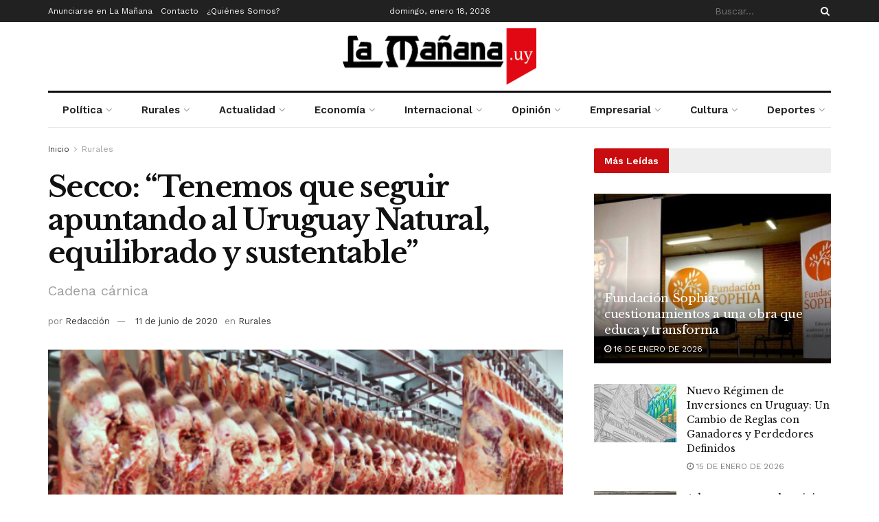

--- FILE ---
content_type: text/html; charset=UTF-8
request_url: https://www.xn--lamaana-7za.uy/agro/secco-tenemos-que-seguir-apuntando-al-uruguay-natural-equilibrado-y-sustentable/
body_size: 40593
content:
<!doctype html>
<!--[if lt IE 7]> <html class="no-js lt-ie9 lt-ie8 lt-ie7" dir="ltr" lang="es" prefix="og: https://ogp.me/ns#"> <![endif]-->
<!--[if IE 7]>    <html class="no-js lt-ie9 lt-ie8" dir="ltr" lang="es" prefix="og: https://ogp.me/ns#"> <![endif]-->
<!--[if IE 8]>    <html class="no-js lt-ie9" dir="ltr" lang="es" prefix="og: https://ogp.me/ns#"> <![endif]-->
<!--[if IE 9]>    <html class="no-js lt-ie10" dir="ltr" lang="es" prefix="og: https://ogp.me/ns#"> <![endif]-->
<!--[if gt IE 8]><!--> <html class="no-js" dir="ltr" lang="es" prefix="og: https://ogp.me/ns#"> <!--<![endif]-->
<head>
    <meta http-equiv="Content-Type" content="text/html; charset=UTF-8" />
    <meta name='viewport' content='width=device-width, initial-scale=1, user-scalable=yes' />
    <link rel="profile" href="https://gmpg.org/xfn/11" />
    <link rel="pingback" href="https://www.xn--lamaana-7za.uy/xmlrpc.php" />
    <title>Secco: “Tenemos que seguir apuntando al Uruguay Natural, equilibrado y sustentable” | La Mañana</title>

		<!-- All in One SEO 4.7.4.2 - aioseo.com -->
		<meta name="description" content="Los operadores de negocios rurales y la industria coinciden en que la nueva normalidad, traerá aparejados cambios drásticos en las formas de comercialización futura tanto del ganado como de la carne. El comercio electrónico en la intermediación de ganado, la profundización de las ventas virtuales de ganado, así como el comercio electrónico en la venta" />
		<meta name="robots" content="max-image-preview:large" />
		<meta name="google-site-verification" content="OoKq5MtKR-R1Jz4PP_nlF0u7Lvs3AXi-Sk9afna0ecI" />
		<meta name="keywords" content="asociación de consignatarios de ganado,bovinos,china,covid-19,exportaciones,inac,marfrig uruguay,mgap,ovina,uruguay natural" />
		<link rel="canonical" href="https://www.xn--lamaana-7za.uy/agro/secco-tenemos-que-seguir-apuntando-al-uruguay-natural-equilibrado-y-sustentable/" />
		<meta name="generator" content="All in One SEO (AIOSEO) 4.7.4.2" />
		<meta property="og:locale" content="es_ES" />
		<meta property="og:site_name" content="La Mañana | Semanario La Mañana, Uruguay. Los operadores de negocios rurales y la industria coinciden en que la nueva normalidad, traerá aparejados cambios drásticos en las formas de comercialización futura tanto del ganado como de la carne. El comercio electrónico en la intermediación de ganado, la profundización de las ventas virtuales de ganado, así como el comercio electrónico en la venta" />
		<meta property="og:type" content="article" />
		<meta property="og:title" content="Secco: “Tenemos que seguir apuntando al Uruguay Natural, equilibrado y sustentable” | La Mañana" />
		<meta property="og:description" content="Los operadores de negocios rurales y la industria coinciden en que la nueva normalidad, traerá aparejados cambios drásticos en las formas de comercialización futura tanto del ganado como de la carne. El comercio electrónico en la intermediación de ganado, la profundización de las ventas virtuales de ganado, así como el comercio electrónico en la venta" />
		<meta property="og:url" content="https://www.xn--lamaana-7za.uy/agro/secco-tenemos-que-seguir-apuntando-al-uruguay-natural-equilibrado-y-sustentable/" />
		<meta property="og:image" content="https://www.xn--lamaana-7za.uy/wp-content/uploads/2020/06/noticias_1579117354-e1591821559121.png" />
		<meta property="og:image:secure_url" content="https://www.xn--lamaana-7za.uy/wp-content/uploads/2020/06/noticias_1579117354-e1591821559121.png" />
		<meta property="og:image:width" content="642" />
		<meta property="og:image:height" content="339" />
		<meta property="article:published_time" content="2020-06-11T04:16:36+00:00" />
		<meta property="article:modified_time" content="2020-06-11T05:45:19+00:00" />
		<meta property="article:publisher" content="https://www.facebook.com/lamananauy" />
		<meta name="twitter:card" content="summary" />
		<meta name="twitter:site" content="@Uruguaylamanana" />
		<meta name="twitter:title" content="Secco: “Tenemos que seguir apuntando al Uruguay Natural, equilibrado y sustentable” | La Mañana" />
		<meta name="twitter:description" content="Los operadores de negocios rurales y la industria coinciden en que la nueva normalidad, traerá aparejados cambios drásticos en las formas de comercialización futura tanto del ganado como de la carne. El comercio electrónico en la intermediación de ganado, la profundización de las ventas virtuales de ganado, así como el comercio electrónico en la venta" />
		<meta name="twitter:creator" content="@Uruguaylamanana" />
		<meta name="twitter:image" content="https://www.xn--lamaana-7za.uy/wp-content/uploads/2020/06/noticias_1579117354-e1591821559121.png" />
		<meta name="twitter:label1" content="Escrito por" />
		<meta name="twitter:data1" content="Redacción" />
		<meta name="twitter:label2" content="Tiempo de lectura estimado" />
		<meta name="twitter:data2" content="8 minutos" />
		<meta name="google" content="nositelinkssearchbox" />
		<script type="application/ld+json" class="aioseo-schema">
			{"@context":"https:\/\/schema.org","@graph":[{"@type":"Article","@id":"https:\/\/www.xn--lamaana-7za.uy\/agro\/secco-tenemos-que-seguir-apuntando-al-uruguay-natural-equilibrado-y-sustentable\/#article","name":"Secco: \u201cTenemos que seguir apuntando al Uruguay Natural, equilibrado y sustentable\u201d | La Ma\u00f1ana","headline":"Secco: \u201cTenemos que seguir apuntando al Uruguay Natural, equilibrado y sustentable\u201d","author":{"@id":"https:\/\/www.xn--lamaana-7za.uy\/author\/monica\/#author"},"publisher":{"@id":"https:\/\/www.xn--lamaana-7za.uy\/#organization"},"image":{"@type":"ImageObject","url":"https:\/\/www.xn--lamaana-7za.uy\/wp-content\/uploads\/2020\/06\/noticias_1579117354-e1591821559121.png","width":642,"height":339,"caption":"Uruguay cuenta con ventajas comparativas, como trazabilidad, calidad y sistemas de producci\u00f3n"},"datePublished":"2020-06-11T01:16:36-03:00","dateModified":"2020-06-11T02:45:19-03:00","inLanguage":"es-ES","mainEntityOfPage":{"@id":"https:\/\/www.xn--lamaana-7za.uy\/agro\/secco-tenemos-que-seguir-apuntando-al-uruguay-natural-equilibrado-y-sustentable\/#webpage"},"isPartOf":{"@id":"https:\/\/www.xn--lamaana-7za.uy\/agro\/secco-tenemos-que-seguir-apuntando-al-uruguay-natural-equilibrado-y-sustentable\/#webpage"},"articleSection":"Rurales, Asociaci\u00f3n de Consignatarios de Ganado, Bovinos, China, COVID-19, exportaciones, INAC, Marfrig Uruguay, MGAP, ovina, Uruguay Natural"},{"@type":"BreadcrumbList","@id":"https:\/\/www.xn--lamaana-7za.uy\/agro\/secco-tenemos-que-seguir-apuntando-al-uruguay-natural-equilibrado-y-sustentable\/#breadcrumblist","itemListElement":[{"@type":"ListItem","@id":"https:\/\/www.xn--lamaana-7za.uy\/#listItem","position":1,"name":"Hogar","item":"https:\/\/www.xn--lamaana-7za.uy\/","nextItem":"https:\/\/www.xn--lamaana-7za.uy\/seccion\/agro\/#listItem"},{"@type":"ListItem","@id":"https:\/\/www.xn--lamaana-7za.uy\/seccion\/agro\/#listItem","position":2,"name":"Rurales","item":"https:\/\/www.xn--lamaana-7za.uy\/seccion\/agro\/","nextItem":"https:\/\/www.xn--lamaana-7za.uy\/agro\/secco-tenemos-que-seguir-apuntando-al-uruguay-natural-equilibrado-y-sustentable\/#listItem","previousItem":"https:\/\/www.xn--lamaana-7za.uy\/#listItem"},{"@type":"ListItem","@id":"https:\/\/www.xn--lamaana-7za.uy\/agro\/secco-tenemos-que-seguir-apuntando-al-uruguay-natural-equilibrado-y-sustentable\/#listItem","position":3,"name":"Secco: \u201cTenemos que seguir apuntando al Uruguay Natural, equilibrado y sustentable\u201d","previousItem":"https:\/\/www.xn--lamaana-7za.uy\/seccion\/agro\/#listItem"}]},{"@type":"Organization","@id":"https:\/\/www.xn--lamaana-7za.uy\/#organization","name":"La Ma\u00f1ana","description":"Semanario La Ma\u00f1ana, Uruguay.","url":"https:\/\/www.xn--lamaana-7za.uy\/","logo":{"@type":"ImageObject","url":"https:\/\/www.xn--lamaana-7za.uy\/wp-content\/uploads\/2021\/06\/logo-e1654137514526.png","@id":"https:\/\/www.xn--lamaana-7za.uy\/agro\/secco-tenemos-que-seguir-apuntando-al-uruguay-natural-equilibrado-y-sustentable\/#organizationLogo","width":300,"height":88,"caption":"La ma\u00f1ana"},"image":{"@id":"https:\/\/www.xn--lamaana-7za.uy\/agro\/secco-tenemos-que-seguir-apuntando-al-uruguay-natural-equilibrado-y-sustentable\/#organizationLogo"},"sameAs":["https:\/\/www.facebook.com\/lamananauy","https:\/\/twitter.com\/Uruguaylamanana","https:\/\/www.instagram.com\/uruguaylamanana\/"]},{"@type":"Person","@id":"https:\/\/www.xn--lamaana-7za.uy\/author\/monica\/#author","url":"https:\/\/www.xn--lamaana-7za.uy\/author\/monica\/","name":"Redacci\u00f3n","image":{"@type":"ImageObject","@id":"https:\/\/www.xn--lamaana-7za.uy\/agro\/secco-tenemos-que-seguir-apuntando-al-uruguay-natural-equilibrado-y-sustentable\/#authorImage","url":"https:\/\/secure.gravatar.com\/avatar\/df8e047a1d735419f8d96a9c997c0c64?s=96&d=mm&r=g","width":96,"height":96,"caption":"Redacci\u00f3n"}},{"@type":"WebPage","@id":"https:\/\/www.xn--lamaana-7za.uy\/agro\/secco-tenemos-que-seguir-apuntando-al-uruguay-natural-equilibrado-y-sustentable\/#webpage","url":"https:\/\/www.xn--lamaana-7za.uy\/agro\/secco-tenemos-que-seguir-apuntando-al-uruguay-natural-equilibrado-y-sustentable\/","name":"Secco: \u201cTenemos que seguir apuntando al Uruguay Natural, equilibrado y sustentable\u201d | La Ma\u00f1ana","description":"Los operadores de negocios rurales y la industria coinciden en que la nueva normalidad, traer\u00e1 aparejados cambios dr\u00e1sticos en las formas de comercializaci\u00f3n futura tanto del ganado como de la carne. El comercio electr\u00f3nico en la intermediaci\u00f3n de ganado, la profundizaci\u00f3n de las ventas virtuales de ganado, as\u00ed como el comercio electr\u00f3nico en la venta","inLanguage":"es-ES","isPartOf":{"@id":"https:\/\/www.xn--lamaana-7za.uy\/#website"},"breadcrumb":{"@id":"https:\/\/www.xn--lamaana-7za.uy\/agro\/secco-tenemos-que-seguir-apuntando-al-uruguay-natural-equilibrado-y-sustentable\/#breadcrumblist"},"author":{"@id":"https:\/\/www.xn--lamaana-7za.uy\/author\/monica\/#author"},"creator":{"@id":"https:\/\/www.xn--lamaana-7za.uy\/author\/monica\/#author"},"image":{"@type":"ImageObject","url":"https:\/\/www.xn--lamaana-7za.uy\/wp-content\/uploads\/2020\/06\/noticias_1579117354-e1591821559121.png","@id":"https:\/\/www.xn--lamaana-7za.uy\/agro\/secco-tenemos-que-seguir-apuntando-al-uruguay-natural-equilibrado-y-sustentable\/#mainImage","width":642,"height":339,"caption":"Uruguay cuenta con ventajas comparativas, como trazabilidad, calidad y sistemas de producci\u00f3n"},"primaryImageOfPage":{"@id":"https:\/\/www.xn--lamaana-7za.uy\/agro\/secco-tenemos-que-seguir-apuntando-al-uruguay-natural-equilibrado-y-sustentable\/#mainImage"},"datePublished":"2020-06-11T01:16:36-03:00","dateModified":"2020-06-11T02:45:19-03:00"},{"@type":"WebSite","@id":"https:\/\/www.xn--lamaana-7za.uy\/#website","url":"https:\/\/www.xn--lamaana-7za.uy\/","name":"La Ma\u00f1ana","description":"Semanario La Ma\u00f1ana, Uruguay.","inLanguage":"es-ES","publisher":{"@id":"https:\/\/www.xn--lamaana-7za.uy\/#organization"}}]}
		</script>
		<!-- All in One SEO -->

<meta property="og:type" content="article">
<meta property="og:title" content="Secco: “Tenemos que seguir apuntando al Uruguay Natural, equilibrado y sustentable”">
<meta property="og:site_name" content="La Mañana">
<meta property="og:description" content="La Mañana">
<meta property="og:url" content="https://www.xn--lamaana-7za.uy/agro/secco-tenemos-que-seguir-apuntando-al-uruguay-natural-equilibrado-y-sustentable/">
<meta property="og:locale" content="es_ES">
<meta property="og:image" content="https://www.xn--lamaana-7za.uy/wp-content/uploads/2020/06/noticias_1579117354-e1591821559121.png">
<meta property="og:image:height" content="339">
<meta property="og:image:width" content="642">
<meta property="article:published_time" content="2020-06-11T01:16:36-03:00">
<meta property="article:modified_time" content="2020-06-11T02:45:19-03:00">
<meta property="article:section" content="Rurales">
<meta property="article:tag" content="Asociación de Consignatarios de Ganado">
<meta property="article:tag" content="Bovinos">
<meta property="article:tag" content="China">
<meta property="article:tag" content="COVID-19">
<meta property="article:tag" content="exportaciones">
<meta property="article:tag" content="INAC">
<meta property="article:tag" content="Marfrig Uruguay">
<meta property="article:tag" content="MGAP">
<meta property="article:tag" content="ovina">
<meta property="article:tag" content="Uruguay Natural">
<meta name="twitter:card" content="summary_large_image">
<meta name="twitter:title" content="Secco: “Tenemos que seguir apuntando al Uruguay Natural, equilibrado y sustentable”">
<meta name="twitter:description" content="La Mañana">
<meta name="twitter:url" content="https://www.xn--lamaana-7za.uy/agro/secco-tenemos-que-seguir-apuntando-al-uruguay-natural-equilibrado-y-sustentable/">
<meta name="twitter:site" content="">
<meta name="twitter:image" content="https://www.xn--lamaana-7za.uy/wp-content/uploads/2020/06/noticias_1579117354-e1591821559121.png">
<meta name="twitter:image:width" content="642">
<meta name="twitter:image:height" content="339">
			<script type="text/javascript">
			  var jnews_ajax_url = '/?ajax-request=jnews'
			</script>
			<script type="text/javascript">;window.jnews=window.jnews||{},window.jnews.library=window.jnews.library||{},window.jnews.library=function(){"use strict";var e=this;e.win=window,e.doc=document,e.noop=function(){},e.globalBody=e.doc.getElementsByTagName("body")[0],e.globalBody=e.globalBody?e.globalBody:e.doc,e.win.jnewsDataStorage=e.win.jnewsDataStorage||{_storage:new WeakMap,put:function(e,t,n){this._storage.has(e)||this._storage.set(e,new Map),this._storage.get(e).set(t,n)},get:function(e,t){return this._storage.get(e).get(t)},has:function(e,t){return this._storage.has(e)&&this._storage.get(e).has(t)},remove:function(e,t){var n=this._storage.get(e).delete(t);return 0===!this._storage.get(e).size&&this._storage.delete(e),n}},e.windowWidth=function(){return e.win.innerWidth||e.docEl.clientWidth||e.globalBody.clientWidth},e.windowHeight=function(){return e.win.innerHeight||e.docEl.clientHeight||e.globalBody.clientHeight},e.requestAnimationFrame=e.win.requestAnimationFrame||e.win.webkitRequestAnimationFrame||e.win.mozRequestAnimationFrame||e.win.msRequestAnimationFrame||window.oRequestAnimationFrame||function(e){return setTimeout(e,1e3/60)},e.cancelAnimationFrame=e.win.cancelAnimationFrame||e.win.webkitCancelAnimationFrame||e.win.webkitCancelRequestAnimationFrame||e.win.mozCancelAnimationFrame||e.win.msCancelRequestAnimationFrame||e.win.oCancelRequestAnimationFrame||function(e){clearTimeout(e)},e.classListSupport="classList"in document.createElement("_"),e.hasClass=e.classListSupport?function(e,t){return e.classList.contains(t)}:function(e,t){return e.className.indexOf(t)>=0},e.addClass=e.classListSupport?function(t,n){e.hasClass(t,n)||t.classList.add(n)}:function(t,n){e.hasClass(t,n)||(t.className+=" "+n)},e.removeClass=e.classListSupport?function(t,n){e.hasClass(t,n)&&t.classList.remove(n)}:function(t,n){e.hasClass(t,n)&&(t.className=t.className.replace(n,""))},e.objKeys=function(e){var t=[];for(var n in e)Object.prototype.hasOwnProperty.call(e,n)&&t.push(n);return t},e.isObjectSame=function(e,t){var n=!0;return JSON.stringify(e)!==JSON.stringify(t)&&(n=!1),n},e.extend=function(){for(var e,t,n,o=arguments[0]||{},i=1,a=arguments.length;i<a;i++)if(null!==(e=arguments[i]))for(t in e)o!==(n=e[t])&&void 0!==n&&(o[t]=n);return o},e.dataStorage=e.win.jnewsDataStorage,e.isVisible=function(e){return 0!==e.offsetWidth&&0!==e.offsetHeight||e.getBoundingClientRect().length},e.getHeight=function(e){return e.offsetHeight||e.clientHeight||e.getBoundingClientRect().height},e.getWidth=function(e){return e.offsetWidth||e.clientWidth||e.getBoundingClientRect().width},e.supportsPassive=!1;try{var t=Object.defineProperty({},"passive",{get:function(){e.supportsPassive=!0}});"createEvent"in e.doc?e.win.addEventListener("test",null,t):"fireEvent"in e.doc&&e.win.attachEvent("test",null)}catch(e){}e.passiveOption=!!e.supportsPassive&&{passive:!0},e.setStorage=function(e,t){e="jnews-"+e;var n={expired:Math.floor(((new Date).getTime()+432e5)/1e3)};t=Object.assign(n,t);localStorage.setItem(e,JSON.stringify(t))},e.getStorage=function(e){e="jnews-"+e;var t=localStorage.getItem(e);return null!==t&&0<t.length?JSON.parse(localStorage.getItem(e)):{}},e.expiredStorage=function(){var t,n="jnews-";for(var o in localStorage)o.indexOf(n)>-1&&"undefined"!==(t=e.getStorage(o.replace(n,""))).expired&&t.expired<Math.floor((new Date).getTime()/1e3)&&localStorage.removeItem(o)},e.addEvents=function(t,n,o){for(var i in n){var a=["touchstart","touchmove"].indexOf(i)>=0&&!o&&e.passiveOption;"createEvent"in e.doc?t.addEventListener(i,n[i],a):"fireEvent"in e.doc&&t.attachEvent("on"+i,n[i])}},e.removeEvents=function(t,n){for(var o in n)"createEvent"in e.doc?t.removeEventListener(o,n[o]):"fireEvent"in e.doc&&t.detachEvent("on"+o,n[o])},e.triggerEvents=function(t,n,o){var i;o=o||{detail:null};return"createEvent"in e.doc?(!(i=e.doc.createEvent("CustomEvent")||new CustomEvent(n)).initCustomEvent||i.initCustomEvent(n,!0,!1,o),void t.dispatchEvent(i)):"fireEvent"in e.doc?((i=e.doc.createEventObject()).eventType=n,void t.fireEvent("on"+i.eventType,i)):void 0},e.getParents=function(t,n){void 0===n&&(n=e.doc);for(var o=[],i=t.parentNode,a=!1;!a;)if(i){var r=i;r.querySelectorAll(n).length?a=!0:(o.push(r),i=r.parentNode)}else o=[],a=!0;return o},e.forEach=function(e,t,n){for(var o=0,i=e.length;o<i;o++)t.call(n,e[o],o)},e.getText=function(e){return e.innerText||e.textContent},e.setText=function(e,t){var n="object"==typeof t?t.innerText||t.textContent:t;e.innerText&&(e.innerText=n),e.textContent&&(e.textContent=n)},e.httpBuildQuery=function(t){return e.objKeys(t).reduce(function t(n){var o=arguments.length>1&&void 0!==arguments[1]?arguments[1]:null;return function(i,a){var r=n[a];a=encodeURIComponent(a);var s=o?"".concat(o,"[").concat(a,"]"):a;return null==r||"function"==typeof r?(i.push("".concat(s,"=")),i):["number","boolean","string"].includes(typeof r)?(i.push("".concat(s,"=").concat(encodeURIComponent(r))),i):(i.push(e.objKeys(r).reduce(t(r,s),[]).join("&")),i)}}(t),[]).join("&")},e.get=function(t,n,o,i){return o="function"==typeof o?o:e.noop,e.ajax("GET",t,n,o,i)},e.post=function(t,n,o,i){return o="function"==typeof o?o:e.noop,e.ajax("POST",t,n,o,i)},e.ajax=function(t,n,o,i,a){var r=new XMLHttpRequest,s=n,c=e.httpBuildQuery(o);if(t=-1!=["GET","POST"].indexOf(t)?t:"GET",r.open(t,s+("GET"==t?"?"+c:""),!0),"POST"==t&&r.setRequestHeader("Content-type","application/x-www-form-urlencoded"),r.setRequestHeader("X-Requested-With","XMLHttpRequest"),r.onreadystatechange=function(){4===r.readyState&&200<=r.status&&300>r.status&&"function"==typeof i&&i.call(void 0,r.response)},void 0!==a&&!a){return{xhr:r,send:function(){r.send("POST"==t?c:null)}}}return r.send("POST"==t?c:null),{xhr:r}},e.scrollTo=function(t,n,o){function i(e,t,n){this.start=this.position(),this.change=e-this.start,this.currentTime=0,this.increment=20,this.duration=void 0===n?500:n,this.callback=t,this.finish=!1,this.animateScroll()}return Math.easeInOutQuad=function(e,t,n,o){return(e/=o/2)<1?n/2*e*e+t:-n/2*(--e*(e-2)-1)+t},i.prototype.stop=function(){this.finish=!0},i.prototype.move=function(t){e.doc.documentElement.scrollTop=t,e.globalBody.parentNode.scrollTop=t,e.globalBody.scrollTop=t},i.prototype.position=function(){return e.doc.documentElement.scrollTop||e.globalBody.parentNode.scrollTop||e.globalBody.scrollTop},i.prototype.animateScroll=function(){this.currentTime+=this.increment;var t=Math.easeInOutQuad(this.currentTime,this.start,this.change,this.duration);this.move(t),this.currentTime<this.duration&&!this.finish?e.requestAnimationFrame.call(e.win,this.animateScroll.bind(this)):this.callback&&"function"==typeof this.callback&&this.callback()},new i(t,n,o)},e.unwrap=function(t){var n,o=t;e.forEach(t,(function(e,t){n?n+=e:n=e})),o.replaceWith(n)},e.performance={start:function(e){performance.mark(e+"Start")},stop:function(e){performance.mark(e+"End"),performance.measure(e,e+"Start",e+"End")}},e.fps=function(){var t=0,n=0,o=0;!function(){var i=t=0,a=0,r=0,s=document.getElementById("fpsTable"),c=function(t){void 0===document.getElementsByTagName("body")[0]?e.requestAnimationFrame.call(e.win,(function(){c(t)})):document.getElementsByTagName("body")[0].appendChild(t)};null===s&&((s=document.createElement("div")).style.position="fixed",s.style.top="120px",s.style.left="10px",s.style.width="100px",s.style.height="20px",s.style.border="1px solid black",s.style.fontSize="11px",s.style.zIndex="100000",s.style.backgroundColor="white",s.id="fpsTable",c(s));var l=function(){o++,n=Date.now(),(a=(o/(r=(n-t)/1e3)).toPrecision(2))!=i&&(i=a,s.innerHTML=i+"fps"),1<r&&(t=n,o=0),e.requestAnimationFrame.call(e.win,l)};l()}()},e.instr=function(e,t){for(var n=0;n<t.length;n++)if(-1!==e.toLowerCase().indexOf(t[n].toLowerCase()))return!0},e.winLoad=function(t,n){function o(o){if("complete"===e.doc.readyState||"interactive"===e.doc.readyState)return!o||n?setTimeout(t,n||1):t(o),1}o()||e.addEvents(e.win,{load:o})},e.docReady=function(t,n){function o(o){if("complete"===e.doc.readyState||"interactive"===e.doc.readyState)return!o||n?setTimeout(t,n||1):t(o),1}o()||e.addEvents(e.doc,{DOMContentLoaded:o})},e.fireOnce=function(){e.docReady((function(){e.assets=e.assets||[],e.assets.length&&(e.boot(),e.load_assets())}),50)},e.boot=function(){e.length&&e.doc.querySelectorAll("style[media]").forEach((function(e){"not all"==e.getAttribute("media")&&e.removeAttribute("media")}))},e.create_js=function(t,n){var o=e.doc.createElement("script");switch(o.setAttribute("src",t),n){case"defer":o.setAttribute("defer",!0);break;case"async":o.setAttribute("async",!0);break;case"deferasync":o.setAttribute("defer",!0),o.setAttribute("async",!0)}e.globalBody.appendChild(o)},e.load_assets=function(){"object"==typeof e.assets&&e.forEach(e.assets.slice(0),(function(t,n){var o="";t.defer&&(o+="defer"),t.async&&(o+="async"),e.create_js(t.url,o);var i=e.assets.indexOf(t);i>-1&&e.assets.splice(i,1)})),e.assets=jnewsoption.au_scripts=window.jnewsads=[]},e.setCookie=function(e,t,n){var o="";if(n){var i=new Date;i.setTime(i.getTime()+24*n*60*60*1e3),o="; expires="+i.toUTCString()}document.cookie=e+"="+(t||"")+o+"; path=/"},e.getCookie=function(e){for(var t=e+"=",n=document.cookie.split(";"),o=0;o<n.length;o++){for(var i=n[o];" "==i.charAt(0);)i=i.substring(1,i.length);if(0==i.indexOf(t))return i.substring(t.length,i.length)}return null},e.eraseCookie=function(e){document.cookie=e+"=; Path=/; Expires=Thu, 01 Jan 1970 00:00:01 GMT;"},e.docReady((function(){e.globalBody=e.globalBody==e.doc?e.doc.getElementsByTagName("body")[0]:e.globalBody,e.globalBody=e.globalBody?e.globalBody:e.doc})),e.winLoad((function(){e.winLoad((function(){var t=!1;if(void 0!==window.jnewsadmin)if(void 0!==window.file_version_checker){var n=e.objKeys(window.file_version_checker);n.length?n.forEach((function(e){t||"10.0.4"===window.file_version_checker[e]||(t=!0)})):t=!0}else t=!0;t&&(window.jnewsHelper.getMessage(),window.jnewsHelper.getNotice())}),2500)}))},window.jnews.library=new window.jnews.library;</script><link rel='dns-prefetch' href='//fonts.googleapis.com' />
<link rel='preconnect' href='https://fonts.gstatic.com' />
<link rel="alternate" type="application/rss+xml" title="La Mañana &raquo; Feed" href="https://www.xn--lamaana-7za.uy/feed/" />
<link rel="alternate" type="application/rss+xml" title="La Mañana &raquo; Feed de los comentarios" href="https://www.xn--lamaana-7za.uy/comments/feed/" />
<link rel="alternate" type="application/rss+xml" title="La Mañana &raquo; Comentario Secco: “Tenemos que seguir apuntando al Uruguay Natural, equilibrado y sustentable” del feed" href="https://www.xn--lamaana-7za.uy/agro/secco-tenemos-que-seguir-apuntando-al-uruguay-natural-equilibrado-y-sustentable/feed/" />
		<!-- This site uses the Google Analytics by MonsterInsights plugin v9.2.1 - Using Analytics tracking - https://www.monsterinsights.com/ -->
							<script src="//www.googletagmanager.com/gtag/js?id=G-BD3Y7YKDVK"  data-cfasync="false" data-wpfc-render="false" type="text/javascript" async></script>
			<script data-cfasync="false" data-wpfc-render="false" type="text/javascript">
				var mi_version = '9.2.1';
				var mi_track_user = true;
				var mi_no_track_reason = '';
								var MonsterInsightsDefaultLocations = {"page_location":"https:\/\/www.xn--lamaana-7za.uy\/agro\/secco-tenemos-que-seguir-apuntando-al-uruguay-natural-equilibrado-y-sustentable\/"};
				if ( typeof MonsterInsightsPrivacyGuardFilter === 'function' ) {
					var MonsterInsightsLocations = (typeof MonsterInsightsExcludeQuery === 'object') ? MonsterInsightsPrivacyGuardFilter( MonsterInsightsExcludeQuery ) : MonsterInsightsPrivacyGuardFilter( MonsterInsightsDefaultLocations );
				} else {
					var MonsterInsightsLocations = (typeof MonsterInsightsExcludeQuery === 'object') ? MonsterInsightsExcludeQuery : MonsterInsightsDefaultLocations;
				}

								var disableStrs = [
										'ga-disable-G-BD3Y7YKDVK',
									];

				/* Function to detect opted out users */
				function __gtagTrackerIsOptedOut() {
					for (var index = 0; index < disableStrs.length; index++) {
						if (document.cookie.indexOf(disableStrs[index] + '=true') > -1) {
							return true;
						}
					}

					return false;
				}

				/* Disable tracking if the opt-out cookie exists. */
				if (__gtagTrackerIsOptedOut()) {
					for (var index = 0; index < disableStrs.length; index++) {
						window[disableStrs[index]] = true;
					}
				}

				/* Opt-out function */
				function __gtagTrackerOptout() {
					for (var index = 0; index < disableStrs.length; index++) {
						document.cookie = disableStrs[index] + '=true; expires=Thu, 31 Dec 2099 23:59:59 UTC; path=/';
						window[disableStrs[index]] = true;
					}
				}

				if ('undefined' === typeof gaOptout) {
					function gaOptout() {
						__gtagTrackerOptout();
					}
				}
								window.dataLayer = window.dataLayer || [];

				window.MonsterInsightsDualTracker = {
					helpers: {},
					trackers: {},
				};
				if (mi_track_user) {
					function __gtagDataLayer() {
						dataLayer.push(arguments);
					}

					function __gtagTracker(type, name, parameters) {
						if (!parameters) {
							parameters = {};
						}

						if (parameters.send_to) {
							__gtagDataLayer.apply(null, arguments);
							return;
						}

						if (type === 'event') {
														parameters.send_to = monsterinsights_frontend.v4_id;
							var hookName = name;
							if (typeof parameters['event_category'] !== 'undefined') {
								hookName = parameters['event_category'] + ':' + name;
							}

							if (typeof MonsterInsightsDualTracker.trackers[hookName] !== 'undefined') {
								MonsterInsightsDualTracker.trackers[hookName](parameters);
							} else {
								__gtagDataLayer('event', name, parameters);
							}
							
						} else {
							__gtagDataLayer.apply(null, arguments);
						}
					}

					__gtagTracker('js', new Date());
					__gtagTracker('set', {
						'developer_id.dZGIzZG': true,
											});
					if ( MonsterInsightsLocations.page_location ) {
						__gtagTracker('set', MonsterInsightsLocations);
					}
										__gtagTracker('config', 'G-BD3Y7YKDVK', {"forceSSL":"true","link_attribution":"true"} );
															window.gtag = __gtagTracker;										(function () {
						/* https://developers.google.com/analytics/devguides/collection/analyticsjs/ */
						/* ga and __gaTracker compatibility shim. */
						var noopfn = function () {
							return null;
						};
						var newtracker = function () {
							return new Tracker();
						};
						var Tracker = function () {
							return null;
						};
						var p = Tracker.prototype;
						p.get = noopfn;
						p.set = noopfn;
						p.send = function () {
							var args = Array.prototype.slice.call(arguments);
							args.unshift('send');
							__gaTracker.apply(null, args);
						};
						var __gaTracker = function () {
							var len = arguments.length;
							if (len === 0) {
								return;
							}
							var f = arguments[len - 1];
							if (typeof f !== 'object' || f === null || typeof f.hitCallback !== 'function') {
								if ('send' === arguments[0]) {
									var hitConverted, hitObject = false, action;
									if ('event' === arguments[1]) {
										if ('undefined' !== typeof arguments[3]) {
											hitObject = {
												'eventAction': arguments[3],
												'eventCategory': arguments[2],
												'eventLabel': arguments[4],
												'value': arguments[5] ? arguments[5] : 1,
											}
										}
									}
									if ('pageview' === arguments[1]) {
										if ('undefined' !== typeof arguments[2]) {
											hitObject = {
												'eventAction': 'page_view',
												'page_path': arguments[2],
											}
										}
									}
									if (typeof arguments[2] === 'object') {
										hitObject = arguments[2];
									}
									if (typeof arguments[5] === 'object') {
										Object.assign(hitObject, arguments[5]);
									}
									if ('undefined' !== typeof arguments[1].hitType) {
										hitObject = arguments[1];
										if ('pageview' === hitObject.hitType) {
											hitObject.eventAction = 'page_view';
										}
									}
									if (hitObject) {
										action = 'timing' === arguments[1].hitType ? 'timing_complete' : hitObject.eventAction;
										hitConverted = mapArgs(hitObject);
										__gtagTracker('event', action, hitConverted);
									}
								}
								return;
							}

							function mapArgs(args) {
								var arg, hit = {};
								var gaMap = {
									'eventCategory': 'event_category',
									'eventAction': 'event_action',
									'eventLabel': 'event_label',
									'eventValue': 'event_value',
									'nonInteraction': 'non_interaction',
									'timingCategory': 'event_category',
									'timingVar': 'name',
									'timingValue': 'value',
									'timingLabel': 'event_label',
									'page': 'page_path',
									'location': 'page_location',
									'title': 'page_title',
									'referrer' : 'page_referrer',
								};
								for (arg in args) {
																		if (!(!args.hasOwnProperty(arg) || !gaMap.hasOwnProperty(arg))) {
										hit[gaMap[arg]] = args[arg];
									} else {
										hit[arg] = args[arg];
									}
								}
								return hit;
							}

							try {
								f.hitCallback();
							} catch (ex) {
							}
						};
						__gaTracker.create = newtracker;
						__gaTracker.getByName = newtracker;
						__gaTracker.getAll = function () {
							return [];
						};
						__gaTracker.remove = noopfn;
						__gaTracker.loaded = true;
						window['__gaTracker'] = __gaTracker;
					})();
									} else {
										console.log("");
					(function () {
						function __gtagTracker() {
							return null;
						}

						window['__gtagTracker'] = __gtagTracker;
						window['gtag'] = __gtagTracker;
					})();
									}
			</script>
				<!-- / Google Analytics by MonsterInsights -->
		<script type="text/javascript">
/* <![CDATA[ */
window._wpemojiSettings = {"baseUrl":"https:\/\/s.w.org\/images\/core\/emoji\/15.0.3\/72x72\/","ext":".png","svgUrl":"https:\/\/s.w.org\/images\/core\/emoji\/15.0.3\/svg\/","svgExt":".svg","source":{"concatemoji":"https:\/\/www.xn--lamaana-7za.uy\/wp-includes\/js\/wp-emoji-release.min.js?ver=6.6.4"}};
/*! This file is auto-generated */
!function(i,n){var o,s,e;function c(e){try{var t={supportTests:e,timestamp:(new Date).valueOf()};sessionStorage.setItem(o,JSON.stringify(t))}catch(e){}}function p(e,t,n){e.clearRect(0,0,e.canvas.width,e.canvas.height),e.fillText(t,0,0);var t=new Uint32Array(e.getImageData(0,0,e.canvas.width,e.canvas.height).data),r=(e.clearRect(0,0,e.canvas.width,e.canvas.height),e.fillText(n,0,0),new Uint32Array(e.getImageData(0,0,e.canvas.width,e.canvas.height).data));return t.every(function(e,t){return e===r[t]})}function u(e,t,n){switch(t){case"flag":return n(e,"\ud83c\udff3\ufe0f\u200d\u26a7\ufe0f","\ud83c\udff3\ufe0f\u200b\u26a7\ufe0f")?!1:!n(e,"\ud83c\uddfa\ud83c\uddf3","\ud83c\uddfa\u200b\ud83c\uddf3")&&!n(e,"\ud83c\udff4\udb40\udc67\udb40\udc62\udb40\udc65\udb40\udc6e\udb40\udc67\udb40\udc7f","\ud83c\udff4\u200b\udb40\udc67\u200b\udb40\udc62\u200b\udb40\udc65\u200b\udb40\udc6e\u200b\udb40\udc67\u200b\udb40\udc7f");case"emoji":return!n(e,"\ud83d\udc26\u200d\u2b1b","\ud83d\udc26\u200b\u2b1b")}return!1}function f(e,t,n){var r="undefined"!=typeof WorkerGlobalScope&&self instanceof WorkerGlobalScope?new OffscreenCanvas(300,150):i.createElement("canvas"),a=r.getContext("2d",{willReadFrequently:!0}),o=(a.textBaseline="top",a.font="600 32px Arial",{});return e.forEach(function(e){o[e]=t(a,e,n)}),o}function t(e){var t=i.createElement("script");t.src=e,t.defer=!0,i.head.appendChild(t)}"undefined"!=typeof Promise&&(o="wpEmojiSettingsSupports",s=["flag","emoji"],n.supports={everything:!0,everythingExceptFlag:!0},e=new Promise(function(e){i.addEventListener("DOMContentLoaded",e,{once:!0})}),new Promise(function(t){var n=function(){try{var e=JSON.parse(sessionStorage.getItem(o));if("object"==typeof e&&"number"==typeof e.timestamp&&(new Date).valueOf()<e.timestamp+604800&&"object"==typeof e.supportTests)return e.supportTests}catch(e){}return null}();if(!n){if("undefined"!=typeof Worker&&"undefined"!=typeof OffscreenCanvas&&"undefined"!=typeof URL&&URL.createObjectURL&&"undefined"!=typeof Blob)try{var e="postMessage("+f.toString()+"("+[JSON.stringify(s),u.toString(),p.toString()].join(",")+"));",r=new Blob([e],{type:"text/javascript"}),a=new Worker(URL.createObjectURL(r),{name:"wpTestEmojiSupports"});return void(a.onmessage=function(e){c(n=e.data),a.terminate(),t(n)})}catch(e){}c(n=f(s,u,p))}t(n)}).then(function(e){for(var t in e)n.supports[t]=e[t],n.supports.everything=n.supports.everything&&n.supports[t],"flag"!==t&&(n.supports.everythingExceptFlag=n.supports.everythingExceptFlag&&n.supports[t]);n.supports.everythingExceptFlag=n.supports.everythingExceptFlag&&!n.supports.flag,n.DOMReady=!1,n.readyCallback=function(){n.DOMReady=!0}}).then(function(){return e}).then(function(){var e;n.supports.everything||(n.readyCallback(),(e=n.source||{}).concatemoji?t(e.concatemoji):e.wpemoji&&e.twemoji&&(t(e.twemoji),t(e.wpemoji)))}))}((window,document),window._wpemojiSettings);
/* ]]> */
</script>

<style id='wp-emoji-styles-inline-css' type='text/css'>

	img.wp-smiley, img.emoji {
		display: inline !important;
		border: none !important;
		box-shadow: none !important;
		height: 1em !important;
		width: 1em !important;
		margin: 0 0.07em !important;
		vertical-align: -0.1em !important;
		background: none !important;
		padding: 0 !important;
	}
</style>
<link rel='stylesheet' id='wp-block-library-css' href='https://www.xn--lamaana-7za.uy/wp-includes/css/dist/block-library/style.min.css?ver=6.6.4' type='text/css' media='all' />
<style id='classic-theme-styles-inline-css' type='text/css'>
/*! This file is auto-generated */
.wp-block-button__link{color:#fff;background-color:#32373c;border-radius:9999px;box-shadow:none;text-decoration:none;padding:calc(.667em + 2px) calc(1.333em + 2px);font-size:1.125em}.wp-block-file__button{background:#32373c;color:#fff;text-decoration:none}
</style>
<style id='global-styles-inline-css' type='text/css'>
:root{--wp--preset--aspect-ratio--square: 1;--wp--preset--aspect-ratio--4-3: 4/3;--wp--preset--aspect-ratio--3-4: 3/4;--wp--preset--aspect-ratio--3-2: 3/2;--wp--preset--aspect-ratio--2-3: 2/3;--wp--preset--aspect-ratio--16-9: 16/9;--wp--preset--aspect-ratio--9-16: 9/16;--wp--preset--color--black: #000000;--wp--preset--color--cyan-bluish-gray: #abb8c3;--wp--preset--color--white: #ffffff;--wp--preset--color--pale-pink: #f78da7;--wp--preset--color--vivid-red: #cf2e2e;--wp--preset--color--luminous-vivid-orange: #ff6900;--wp--preset--color--luminous-vivid-amber: #fcb900;--wp--preset--color--light-green-cyan: #7bdcb5;--wp--preset--color--vivid-green-cyan: #00d084;--wp--preset--color--pale-cyan-blue: #8ed1fc;--wp--preset--color--vivid-cyan-blue: #0693e3;--wp--preset--color--vivid-purple: #9b51e0;--wp--preset--gradient--vivid-cyan-blue-to-vivid-purple: linear-gradient(135deg,rgba(6,147,227,1) 0%,rgb(155,81,224) 100%);--wp--preset--gradient--light-green-cyan-to-vivid-green-cyan: linear-gradient(135deg,rgb(122,220,180) 0%,rgb(0,208,130) 100%);--wp--preset--gradient--luminous-vivid-amber-to-luminous-vivid-orange: linear-gradient(135deg,rgba(252,185,0,1) 0%,rgba(255,105,0,1) 100%);--wp--preset--gradient--luminous-vivid-orange-to-vivid-red: linear-gradient(135deg,rgba(255,105,0,1) 0%,rgb(207,46,46) 100%);--wp--preset--gradient--very-light-gray-to-cyan-bluish-gray: linear-gradient(135deg,rgb(238,238,238) 0%,rgb(169,184,195) 100%);--wp--preset--gradient--cool-to-warm-spectrum: linear-gradient(135deg,rgb(74,234,220) 0%,rgb(151,120,209) 20%,rgb(207,42,186) 40%,rgb(238,44,130) 60%,rgb(251,105,98) 80%,rgb(254,248,76) 100%);--wp--preset--gradient--blush-light-purple: linear-gradient(135deg,rgb(255,206,236) 0%,rgb(152,150,240) 100%);--wp--preset--gradient--blush-bordeaux: linear-gradient(135deg,rgb(254,205,165) 0%,rgb(254,45,45) 50%,rgb(107,0,62) 100%);--wp--preset--gradient--luminous-dusk: linear-gradient(135deg,rgb(255,203,112) 0%,rgb(199,81,192) 50%,rgb(65,88,208) 100%);--wp--preset--gradient--pale-ocean: linear-gradient(135deg,rgb(255,245,203) 0%,rgb(182,227,212) 50%,rgb(51,167,181) 100%);--wp--preset--gradient--electric-grass: linear-gradient(135deg,rgb(202,248,128) 0%,rgb(113,206,126) 100%);--wp--preset--gradient--midnight: linear-gradient(135deg,rgb(2,3,129) 0%,rgb(40,116,252) 100%);--wp--preset--font-size--small: 13px;--wp--preset--font-size--medium: 20px;--wp--preset--font-size--large: 36px;--wp--preset--font-size--x-large: 42px;--wp--preset--spacing--20: 0.44rem;--wp--preset--spacing--30: 0.67rem;--wp--preset--spacing--40: 1rem;--wp--preset--spacing--50: 1.5rem;--wp--preset--spacing--60: 2.25rem;--wp--preset--spacing--70: 3.38rem;--wp--preset--spacing--80: 5.06rem;--wp--preset--shadow--natural: 6px 6px 9px rgba(0, 0, 0, 0.2);--wp--preset--shadow--deep: 12px 12px 50px rgba(0, 0, 0, 0.4);--wp--preset--shadow--sharp: 6px 6px 0px rgba(0, 0, 0, 0.2);--wp--preset--shadow--outlined: 6px 6px 0px -3px rgba(255, 255, 255, 1), 6px 6px rgba(0, 0, 0, 1);--wp--preset--shadow--crisp: 6px 6px 0px rgba(0, 0, 0, 1);}:where(.is-layout-flex){gap: 0.5em;}:where(.is-layout-grid){gap: 0.5em;}body .is-layout-flex{display: flex;}.is-layout-flex{flex-wrap: wrap;align-items: center;}.is-layout-flex > :is(*, div){margin: 0;}body .is-layout-grid{display: grid;}.is-layout-grid > :is(*, div){margin: 0;}:where(.wp-block-columns.is-layout-flex){gap: 2em;}:where(.wp-block-columns.is-layout-grid){gap: 2em;}:where(.wp-block-post-template.is-layout-flex){gap: 1.25em;}:where(.wp-block-post-template.is-layout-grid){gap: 1.25em;}.has-black-color{color: var(--wp--preset--color--black) !important;}.has-cyan-bluish-gray-color{color: var(--wp--preset--color--cyan-bluish-gray) !important;}.has-white-color{color: var(--wp--preset--color--white) !important;}.has-pale-pink-color{color: var(--wp--preset--color--pale-pink) !important;}.has-vivid-red-color{color: var(--wp--preset--color--vivid-red) !important;}.has-luminous-vivid-orange-color{color: var(--wp--preset--color--luminous-vivid-orange) !important;}.has-luminous-vivid-amber-color{color: var(--wp--preset--color--luminous-vivid-amber) !important;}.has-light-green-cyan-color{color: var(--wp--preset--color--light-green-cyan) !important;}.has-vivid-green-cyan-color{color: var(--wp--preset--color--vivid-green-cyan) !important;}.has-pale-cyan-blue-color{color: var(--wp--preset--color--pale-cyan-blue) !important;}.has-vivid-cyan-blue-color{color: var(--wp--preset--color--vivid-cyan-blue) !important;}.has-vivid-purple-color{color: var(--wp--preset--color--vivid-purple) !important;}.has-black-background-color{background-color: var(--wp--preset--color--black) !important;}.has-cyan-bluish-gray-background-color{background-color: var(--wp--preset--color--cyan-bluish-gray) !important;}.has-white-background-color{background-color: var(--wp--preset--color--white) !important;}.has-pale-pink-background-color{background-color: var(--wp--preset--color--pale-pink) !important;}.has-vivid-red-background-color{background-color: var(--wp--preset--color--vivid-red) !important;}.has-luminous-vivid-orange-background-color{background-color: var(--wp--preset--color--luminous-vivid-orange) !important;}.has-luminous-vivid-amber-background-color{background-color: var(--wp--preset--color--luminous-vivid-amber) !important;}.has-light-green-cyan-background-color{background-color: var(--wp--preset--color--light-green-cyan) !important;}.has-vivid-green-cyan-background-color{background-color: var(--wp--preset--color--vivid-green-cyan) !important;}.has-pale-cyan-blue-background-color{background-color: var(--wp--preset--color--pale-cyan-blue) !important;}.has-vivid-cyan-blue-background-color{background-color: var(--wp--preset--color--vivid-cyan-blue) !important;}.has-vivid-purple-background-color{background-color: var(--wp--preset--color--vivid-purple) !important;}.has-black-border-color{border-color: var(--wp--preset--color--black) !important;}.has-cyan-bluish-gray-border-color{border-color: var(--wp--preset--color--cyan-bluish-gray) !important;}.has-white-border-color{border-color: var(--wp--preset--color--white) !important;}.has-pale-pink-border-color{border-color: var(--wp--preset--color--pale-pink) !important;}.has-vivid-red-border-color{border-color: var(--wp--preset--color--vivid-red) !important;}.has-luminous-vivid-orange-border-color{border-color: var(--wp--preset--color--luminous-vivid-orange) !important;}.has-luminous-vivid-amber-border-color{border-color: var(--wp--preset--color--luminous-vivid-amber) !important;}.has-light-green-cyan-border-color{border-color: var(--wp--preset--color--light-green-cyan) !important;}.has-vivid-green-cyan-border-color{border-color: var(--wp--preset--color--vivid-green-cyan) !important;}.has-pale-cyan-blue-border-color{border-color: var(--wp--preset--color--pale-cyan-blue) !important;}.has-vivid-cyan-blue-border-color{border-color: var(--wp--preset--color--vivid-cyan-blue) !important;}.has-vivid-purple-border-color{border-color: var(--wp--preset--color--vivid-purple) !important;}.has-vivid-cyan-blue-to-vivid-purple-gradient-background{background: var(--wp--preset--gradient--vivid-cyan-blue-to-vivid-purple) !important;}.has-light-green-cyan-to-vivid-green-cyan-gradient-background{background: var(--wp--preset--gradient--light-green-cyan-to-vivid-green-cyan) !important;}.has-luminous-vivid-amber-to-luminous-vivid-orange-gradient-background{background: var(--wp--preset--gradient--luminous-vivid-amber-to-luminous-vivid-orange) !important;}.has-luminous-vivid-orange-to-vivid-red-gradient-background{background: var(--wp--preset--gradient--luminous-vivid-orange-to-vivid-red) !important;}.has-very-light-gray-to-cyan-bluish-gray-gradient-background{background: var(--wp--preset--gradient--very-light-gray-to-cyan-bluish-gray) !important;}.has-cool-to-warm-spectrum-gradient-background{background: var(--wp--preset--gradient--cool-to-warm-spectrum) !important;}.has-blush-light-purple-gradient-background{background: var(--wp--preset--gradient--blush-light-purple) !important;}.has-blush-bordeaux-gradient-background{background: var(--wp--preset--gradient--blush-bordeaux) !important;}.has-luminous-dusk-gradient-background{background: var(--wp--preset--gradient--luminous-dusk) !important;}.has-pale-ocean-gradient-background{background: var(--wp--preset--gradient--pale-ocean) !important;}.has-electric-grass-gradient-background{background: var(--wp--preset--gradient--electric-grass) !important;}.has-midnight-gradient-background{background: var(--wp--preset--gradient--midnight) !important;}.has-small-font-size{font-size: var(--wp--preset--font-size--small) !important;}.has-medium-font-size{font-size: var(--wp--preset--font-size--medium) !important;}.has-large-font-size{font-size: var(--wp--preset--font-size--large) !important;}.has-x-large-font-size{font-size: var(--wp--preset--font-size--x-large) !important;}
:where(.wp-block-post-template.is-layout-flex){gap: 1.25em;}:where(.wp-block-post-template.is-layout-grid){gap: 1.25em;}
:where(.wp-block-columns.is-layout-flex){gap: 2em;}:where(.wp-block-columns.is-layout-grid){gap: 2em;}
:root :where(.wp-block-pullquote){font-size: 1.5em;line-height: 1.6;}
</style>
<link rel='stylesheet' id='contact-form-7-css' href='https://www.xn--lamaana-7za.uy/wp-content/plugins/contact-form-7/includes/css/styles.css?ver=6.0' type='text/css' media='all' />
<link rel='stylesheet' id='jnews-subscribe-css' href='https://www.xn--lamaana-7za.uy/wp-content/plugins/jnews-subscribe-to-download/assets/css/plugin.css?ver=11.0.1' type='text/css' media='all' />
<link rel='stylesheet' id='elementor-frontend-css' href='https://www.xn--lamaana-7za.uy/wp-content/plugins/elementor/assets/css/frontend.min.css?ver=3.24.7' type='text/css' media='all' />
<link rel='stylesheet' id='jeg_customizer_font-css' href='//fonts.googleapis.com/css?family=Work+Sans%3Aregular%2C600%7CLibre+Baskerville%3Aregular%2Citalic%2C700&#038;display=swap&#038;ver=1.2.6' type='text/css' media='all' />
<link rel='stylesheet' id='jnews-frontend-css' href='https://www.xn--lamaana-7za.uy/wp-content/themes/jnews/assets/dist/frontend.min.css?ver=11.6.5' type='text/css' media='all' />
<link rel='stylesheet' id='jnews-elementor-css' href='https://www.xn--lamaana-7za.uy/wp-content/themes/jnews/assets/css/elementor-frontend.css?ver=11.6.5' type='text/css' media='all' />
<link rel='stylesheet' id='jnews-style-css' href='https://www.xn--lamaana-7za.uy/wp-content/themes/jnews/style.css?ver=11.6.5' type='text/css' media='all' />
<link rel='stylesheet' id='jnews-darkmode-css' href='https://www.xn--lamaana-7za.uy/wp-content/themes/jnews/assets/css/darkmode.css?ver=11.6.5' type='text/css' media='all' />
<link rel='stylesheet' id='jnews-scheme-css' href='https://www.xn--lamaana-7za.uy/wp-content/themes/jnews/data/import/newspaper/scheme.css?ver=11.6.5' type='text/css' media='all' />
<link rel='stylesheet' id='__EPYT__style-css' href='https://www.xn--lamaana-7za.uy/wp-content/plugins/youtube-embed-plus/styles/ytprefs.min.css?ver=14.2.1.2' type='text/css' media='all' />
<style id='__EPYT__style-inline-css' type='text/css'>

                .epyt-gallery-thumb {
                        width: 20%;
                }
                
</style>
<link rel='stylesheet' id='eael-general-css' href='https://www.xn--lamaana-7za.uy/wp-content/plugins/essential-addons-for-elementor-lite/assets/front-end/css/view/general.min.css?ver=6.0.9' type='text/css' media='all' />
<link rel='stylesheet' id='jnews-select-share-css' href='https://www.xn--lamaana-7za.uy/wp-content/plugins/jnews-social-share/assets/css/plugin.css' type='text/css' media='all' />
<script type="text/javascript" src="https://www.xn--lamaana-7za.uy/wp-content/plugins/google-analytics-for-wordpress/assets/js/frontend-gtag.min.js?ver=9.2.1" id="monsterinsights-frontend-script-js" async="async" data-wp-strategy="async"></script>
<script data-cfasync="false" data-wpfc-render="false" type="text/javascript" id='monsterinsights-frontend-script-js-extra'>/* <![CDATA[ */
var monsterinsights_frontend = {"js_events_tracking":"true","download_extensions":"doc,pdf,ppt,zip,xls,docx,pptx,xlsx","inbound_paths":"[{\"path\":\"\\\/go\\\/\",\"label\":\"affiliate\"},{\"path\":\"\\\/recommend\\\/\",\"label\":\"affiliate\"}]","home_url":"https:\/\/www.xn--lamaana-7za.uy","hash_tracking":"false","v4_id":"G-BD3Y7YKDVK"};/* ]]> */
</script>
<script type="text/javascript" src="https://www.xn--lamaana-7za.uy/wp-includes/js/jquery/jquery.min.js?ver=3.7.1" id="jquery-core-js"></script>
<script type="text/javascript" src="https://www.xn--lamaana-7za.uy/wp-includes/js/jquery/jquery-migrate.min.js?ver=3.4.1" id="jquery-migrate-js"></script>
<script type="text/javascript" id="__ytprefs__-js-extra">
/* <![CDATA[ */
var _EPYT_ = {"ajaxurl":"https:\/\/www.xn--lamaana-7za.uy\/wp-admin\/admin-ajax.php","security":"b720f53af8","gallery_scrolloffset":"20","eppathtoscripts":"https:\/\/www.xn--lamaana-7za.uy\/wp-content\/plugins\/youtube-embed-plus\/scripts\/","eppath":"https:\/\/www.xn--lamaana-7za.uy\/wp-content\/plugins\/youtube-embed-plus\/","epresponsiveselector":"[\"iframe.__youtube_prefs_widget__\"]","epdovol":"1","version":"14.2.1.2","evselector":"iframe.__youtube_prefs__[src], iframe[src*=\"youtube.com\/embed\/\"], iframe[src*=\"youtube-nocookie.com\/embed\/\"]","ajax_compat":"","maxres_facade":"eager","ytapi_load":"light","pause_others":"","stopMobileBuffer":"1","facade_mode":"","not_live_on_channel":"","vi_active":"","vi_js_posttypes":[]};
/* ]]> */
</script>
<script type="text/javascript" src="https://www.xn--lamaana-7za.uy/wp-content/plugins/youtube-embed-plus/scripts/ytprefs.min.js?ver=14.2.1.2" id="__ytprefs__-js"></script>
<link rel="https://api.w.org/" href="https://www.xn--lamaana-7za.uy/wp-json/" /><link rel="alternate" title="JSON" type="application/json" href="https://www.xn--lamaana-7za.uy/wp-json/wp/v2/posts/9707" /><link rel="EditURI" type="application/rsd+xml" title="RSD" href="https://www.xn--lamaana-7za.uy/xmlrpc.php?rsd" />
<meta name="generator" content="WordPress 6.6.4" />
<link rel='shortlink' href='https://www.xn--lamaana-7za.uy/?p=9707' />
<link rel="alternate" title="oEmbed (JSON)" type="application/json+oembed" href="https://www.xn--lamaana-7za.uy/wp-json/oembed/1.0/embed?url=https%3A%2F%2Fwww.xn--lamaana-7za.uy%2Fagro%2Fsecco-tenemos-que-seguir-apuntando-al-uruguay-natural-equilibrado-y-sustentable%2F" />
<link rel="alternate" title="oEmbed (XML)" type="text/xml+oembed" href="https://www.xn--lamaana-7za.uy/wp-json/oembed/1.0/embed?url=https%3A%2F%2Fwww.xn--lamaana-7za.uy%2Fagro%2Fsecco-tenemos-que-seguir-apuntando-al-uruguay-natural-equilibrado-y-sustentable%2F&#038;format=xml" />

<!-- This site is using AdRotate v5.13.7 to display their advertisements - https://ajdg.solutions/ -->
<!-- AdRotate CSS -->
<style type="text/css" media="screen">
	.g { margin:0px; padding:0px; overflow:hidden; line-height:1; zoom:1; }
	.g img { height:auto; }
	.g-col { position:relative; float:left; }
	.g-col:first-child { margin-left: 0; }
	.g-col:last-child { margin-right: 0; }
	@media only screen and (max-width: 480px) {
		.g-col, .g-dyn, .g-single { width:100%; margin-left:0; margin-right:0; }
	}
</style>
<!-- /AdRotate CSS -->

<!-- Global site tag (gtag.js) - Google Analytics -->
<script async src="https://www.googletagmanager.com/gtag/js?id=G-YEXVFZ1DP1"></script>
<script>
  window.dataLayer = window.dataLayer || [];
  function gtag(){dataLayer.push(arguments);}
  gtag('js', new Date());

  gtag('config', 'G-YEXVFZ1DP1');
</script><meta name="generator" content="Elementor 3.24.7; features: additional_custom_breakpoints; settings: css_print_method-external, google_font-enabled, font_display-auto">
      <meta name="onesignal" content="wordpress-plugin"/>
            <script>

      window.OneSignalDeferred = window.OneSignalDeferred || [];

      OneSignalDeferred.push(function(OneSignal) {
        var oneSignal_options = {};
        window._oneSignalInitOptions = oneSignal_options;

        oneSignal_options['serviceWorkerParam'] = { scope: '/' };
oneSignal_options['serviceWorkerPath'] = 'OneSignalSDKWorker.js.php';

        OneSignal.Notifications.setDefaultUrl("https://www.xn--lamaana-7za.uy");

        oneSignal_options['wordpress'] = true;
oneSignal_options['appId'] = 'ab7b2917-ae04-4d55-926d-9bac2d385172';
oneSignal_options['allowLocalhostAsSecureOrigin'] = true;
oneSignal_options['welcomeNotification'] = { };
oneSignal_options['welcomeNotification']['title'] = "La Mañana informa";
oneSignal_options['welcomeNotification']['message'] = "Recibirás al instante todo el contenido seleccionado para vos por nuestra redacción. Gracias por suscribirte.";
oneSignal_options['welcomeNotification']['url'] = "https://www.lamañana.uy";
oneSignal_options['path'] = "https://www.xn--lamaana-7za.uy/wp-content/plugins/onesignal-free-web-push-notifications/sdk_files/";
oneSignal_options['safari_web_id'] = "web.onesignal.auto.552dcc8d-cced-4aac-823c-93a119513fed";
oneSignal_options['promptOptions'] = { };
oneSignal_options['promptOptions']['actionMessage'] = "Semanario La Mañana quiere enviarte notificaciones de sus últimas noticias y novedades.";
oneSignal_options['promptOptions']['exampleNotificationTitleDesktop'] = "La Mañana informa";
oneSignal_options['promptOptions']['exampleNotificationMessageDesktop'] = "-";
oneSignal_options['promptOptions']['exampleNotificationTitleMobile'] = "La Mañana informa";
oneSignal_options['promptOptions']['exampleNotificationMessageMobile'] = "-";
oneSignal_options['promptOptions']['exampleNotificationCaption'] = "(puedes desuscribirte cuando quieras)";
oneSignal_options['promptOptions']['acceptButtonText'] = "ACEPTAR";
oneSignal_options['promptOptions']['cancelButtonText'] = "NO, GRACIAS";
oneSignal_options['promptOptions']['siteName'] = "https://www.lamañana.uy";
oneSignal_options['promptOptions']['autoAcceptTitle'] = "Click para aceptar";
              OneSignal.init(window._oneSignalInitOptions);
              OneSignal.Slidedown.promptPush()      });

      function documentInitOneSignal() {
        var oneSignal_elements = document.getElementsByClassName("OneSignal-prompt");

        var oneSignalLinkClickHandler = function(event) { OneSignal.Notifications.requestPermission(); event.preventDefault(); };        for(var i = 0; i < oneSignal_elements.length; i++)
          oneSignal_elements[i].addEventListener('click', oneSignalLinkClickHandler, false);
      }

      if (document.readyState === 'complete') {
           documentInitOneSignal();
      }
      else {
           window.addEventListener("load", function(event){
               documentInitOneSignal();
          });
      }
    </script>
			<style>
				.e-con.e-parent:nth-of-type(n+4):not(.e-lazyloaded):not(.e-no-lazyload),
				.e-con.e-parent:nth-of-type(n+4):not(.e-lazyloaded):not(.e-no-lazyload) * {
					background-image: none !important;
				}
				@media screen and (max-height: 1024px) {
					.e-con.e-parent:nth-of-type(n+3):not(.e-lazyloaded):not(.e-no-lazyload),
					.e-con.e-parent:nth-of-type(n+3):not(.e-lazyloaded):not(.e-no-lazyload) * {
						background-image: none !important;
					}
				}
				@media screen and (max-height: 640px) {
					.e-con.e-parent:nth-of-type(n+2):not(.e-lazyloaded):not(.e-no-lazyload),
					.e-con.e-parent:nth-of-type(n+2):not(.e-lazyloaded):not(.e-no-lazyload) * {
						background-image: none !important;
					}
				}
			</style>
			<script type='application/ld+json'>{"@context":"http:\/\/schema.org","@type":"Organization","@id":"https:\/\/www.xn--lamaana-7za.uy\/#organization","url":"https:\/\/www.xn--lamaana-7za.uy\/","name":"","logo":{"@type":"ImageObject","url":"https:\/\/www.xn--lamaana-7za.uy\/wp-content\/uploads\/2021\/06\/logo-e1654137514526.png"},"sameAs":[]}</script>
<script type='application/ld+json'>{"@context":"http:\/\/schema.org","@type":"WebSite","@id":"https:\/\/www.xn--lamaana-7za.uy\/#website","url":"https:\/\/www.xn--lamaana-7za.uy\/","name":"","potentialAction":{"@type":"SearchAction","target":"https:\/\/www.xn--lamaana-7za.uy\/?s={search_term_string}","query-input":"required name=search_term_string"}}</script>
<link rel="icon" href="https://www.xn--lamaana-7za.uy/wp-content/uploads/2021/05/Icon512-22-05-2021-22-07-57.ico" sizes="32x32" />
<link rel="icon" href="https://www.xn--lamaana-7za.uy/wp-content/uploads/2021/05/Icon512-22-05-2021-22-07-57.ico" sizes="192x192" />
<link rel="apple-touch-icon" href="https://www.xn--lamaana-7za.uy/wp-content/uploads/2021/05/Icon512-22-05-2021-22-07-57.ico" />
<meta name="msapplication-TileImage" content="https://www.xn--lamaana-7za.uy/wp-content/uploads/2021/05/Icon512-22-05-2021-22-07-57.ico" />
<style id="jeg_dynamic_css" type="text/css" data-type="jeg_custom-css">body { --j-body-color : #333333; --j-accent-color : #c90c0f; --j-alt-color : #c95052; --j-heading-color : #111111; } body,.jeg_newsfeed_list .tns-outer .tns-controls button,.jeg_filter_button,.owl-carousel .owl-nav div,.jeg_readmore,.jeg_hero_style_7 .jeg_post_meta a,.widget_calendar thead th,.widget_calendar tfoot a,.jeg_socialcounter a,.entry-header .jeg_meta_like a,.entry-header .jeg_meta_comment a,.entry-header .jeg_meta_donation a,.entry-header .jeg_meta_bookmark a,.entry-content tbody tr:hover,.entry-content th,.jeg_splitpost_nav li:hover a,#breadcrumbs a,.jeg_author_socials a:hover,.jeg_footer_content a,.jeg_footer_bottom a,.jeg_cartcontent,.woocommerce .woocommerce-breadcrumb a { color : #333333; } a, .jeg_menu_style_5>li>a:hover, .jeg_menu_style_5>li.sfHover>a, .jeg_menu_style_5>li.current-menu-item>a, .jeg_menu_style_5>li.current-menu-ancestor>a, .jeg_navbar .jeg_menu:not(.jeg_main_menu)>li>a:hover, .jeg_midbar .jeg_menu:not(.jeg_main_menu)>li>a:hover, .jeg_side_tabs li.active, .jeg_block_heading_5 strong, .jeg_block_heading_6 strong, .jeg_block_heading_7 strong, .jeg_block_heading_8 strong, .jeg_subcat_list li a:hover, .jeg_subcat_list li button:hover, .jeg_pl_lg_7 .jeg_thumb .jeg_post_category a, .jeg_pl_xs_2:before, .jeg_pl_xs_4 .jeg_postblock_content:before, .jeg_postblock .jeg_post_title a:hover, .jeg_hero_style_6 .jeg_post_title a:hover, .jeg_sidefeed .jeg_pl_xs_3 .jeg_post_title a:hover, .widget_jnews_popular .jeg_post_title a:hover, .jeg_meta_author a, .widget_archive li a:hover, .widget_pages li a:hover, .widget_meta li a:hover, .widget_recent_entries li a:hover, .widget_rss li a:hover, .widget_rss cite, .widget_categories li a:hover, .widget_categories li.current-cat>a, #breadcrumbs a:hover, .jeg_share_count .counts, .commentlist .bypostauthor>.comment-body>.comment-author>.fn, span.required, .jeg_review_title, .bestprice .price, .authorlink a:hover, .jeg_vertical_playlist .jeg_video_playlist_play_icon, .jeg_vertical_playlist .jeg_video_playlist_item.active .jeg_video_playlist_thumbnail:before, .jeg_horizontal_playlist .jeg_video_playlist_play, .woocommerce li.product .pricegroup .button, .widget_display_forums li a:hover, .widget_display_topics li:before, .widget_display_replies li:before, .widget_display_views li:before, .bbp-breadcrumb a:hover, .jeg_mobile_menu li.sfHover>a, .jeg_mobile_menu li a:hover, .split-template-6 .pagenum, .jeg_mobile_menu_style_5>li>a:hover, .jeg_mobile_menu_style_5>li.sfHover>a, .jeg_mobile_menu_style_5>li.current-menu-item>a, .jeg_mobile_menu_style_5>li.current-menu-ancestor>a, .jeg_mobile_menu.jeg_menu_dropdown li.open > div > a { color : #c90c0f; } .jeg_menu_style_1>li>a:before, .jeg_menu_style_2>li>a:before, .jeg_menu_style_3>li>a:before, .jeg_side_toggle, .jeg_slide_caption .jeg_post_category a, .jeg_slider_type_1_wrapper .tns-controls button.tns-next, .jeg_block_heading_1 .jeg_block_title span, .jeg_block_heading_2 .jeg_block_title span, .jeg_block_heading_3, .jeg_block_heading_4 .jeg_block_title span, .jeg_block_heading_6:after, .jeg_pl_lg_box .jeg_post_category a, .jeg_pl_md_box .jeg_post_category a, .jeg_readmore:hover, .jeg_thumb .jeg_post_category a, .jeg_block_loadmore a:hover, .jeg_postblock.alt .jeg_block_loadmore a:hover, .jeg_block_loadmore a.active, .jeg_postblock_carousel_2 .jeg_post_category a, .jeg_heroblock .jeg_post_category a, .jeg_pagenav_1 .page_number.active, .jeg_pagenav_1 .page_number.active:hover, input[type="submit"], .btn, .button, .widget_tag_cloud a:hover, .popularpost_item:hover .jeg_post_title a:before, .jeg_splitpost_4 .page_nav, .jeg_splitpost_5 .page_nav, .jeg_post_via a:hover, .jeg_post_source a:hover, .jeg_post_tags a:hover, .comment-reply-title small a:before, .comment-reply-title small a:after, .jeg_storelist .productlink, .authorlink li.active a:before, .jeg_footer.dark .socials_widget:not(.nobg) a:hover .fa,.jeg_footer.dark .socials_widget:not(.nobg) a:hover span.jeg-icon, div.jeg_breakingnews_title, .jeg_overlay_slider_bottom_wrapper .tns-controls button, .jeg_overlay_slider_bottom_wrapper .tns-controls button:hover, .jeg_vertical_playlist .jeg_video_playlist_current, .woocommerce span.onsale, .woocommerce #respond input#submit:hover, .woocommerce a.button:hover, .woocommerce button.button:hover, .woocommerce input.button:hover, .woocommerce #respond input#submit.alt, .woocommerce a.button.alt, .woocommerce button.button.alt, .woocommerce input.button.alt, .jeg_popup_post .caption, .jeg_footer.dark input[type="submit"], .jeg_footer.dark .btn, .jeg_footer.dark .button, .footer_widget.widget_tag_cloud a:hover, .jeg_inner_content .content-inner .jeg_post_category a:hover, #buddypress .standard-form button, #buddypress a.button, #buddypress input[type="submit"], #buddypress input[type="button"], #buddypress input[type="reset"], #buddypress ul.button-nav li a, #buddypress .generic-button a, #buddypress .generic-button button, #buddypress .comment-reply-link, #buddypress a.bp-title-button, #buddypress.buddypress-wrap .members-list li .user-update .activity-read-more a, div#buddypress .standard-form button:hover, div#buddypress a.button:hover, div#buddypress input[type="submit"]:hover, div#buddypress input[type="button"]:hover, div#buddypress input[type="reset"]:hover, div#buddypress ul.button-nav li a:hover, div#buddypress .generic-button a:hover, div#buddypress .generic-button button:hover, div#buddypress .comment-reply-link:hover, div#buddypress a.bp-title-button:hover, div#buddypress.buddypress-wrap .members-list li .user-update .activity-read-more a:hover, #buddypress #item-nav .item-list-tabs ul li a:before, .jeg_inner_content .jeg_meta_container .follow-wrapper a { background-color : #c90c0f; } .jeg_block_heading_7 .jeg_block_title span, .jeg_readmore:hover, .jeg_block_loadmore a:hover, .jeg_block_loadmore a.active, .jeg_pagenav_1 .page_number.active, .jeg_pagenav_1 .page_number.active:hover, .jeg_pagenav_3 .page_number:hover, .jeg_prevnext_post a:hover h3, .jeg_overlay_slider .jeg_post_category, .jeg_sidefeed .jeg_post.active, .jeg_vertical_playlist.jeg_vertical_playlist .jeg_video_playlist_item.active .jeg_video_playlist_thumbnail img, .jeg_horizontal_playlist .jeg_video_playlist_item.active { border-color : #c90c0f; } .jeg_tabpost_nav li.active, .woocommerce div.product .woocommerce-tabs ul.tabs li.active, .jeg_mobile_menu_style_1>li.current-menu-item a, .jeg_mobile_menu_style_1>li.current-menu-ancestor a, .jeg_mobile_menu_style_2>li.current-menu-item::after, .jeg_mobile_menu_style_2>li.current-menu-ancestor::after, .jeg_mobile_menu_style_3>li.current-menu-item::before, .jeg_mobile_menu_style_3>li.current-menu-ancestor::before { border-bottom-color : #c90c0f; } .jeg_post_share .jeg-icon svg { fill : #c90c0f; } .jeg_post_meta .fa, .jeg_post_meta .jpwt-icon, .entry-header .jeg_post_meta .fa, .jeg_review_stars, .jeg_price_review_list { color : #c95052; } .jeg_share_button.share-float.share-monocrhome a { background-color : #c95052; } h1,h2,h3,h4,h5,h6,.jeg_post_title a,.entry-header .jeg_post_title,.jeg_hero_style_7 .jeg_post_title a,.jeg_block_title,.jeg_splitpost_bar .current_title,.jeg_video_playlist_title,.gallery-caption,.jeg_push_notification_button>a.button { color : #111111; } .split-template-9 .pagenum, .split-template-10 .pagenum, .split-template-11 .pagenum, .split-template-12 .pagenum, .split-template-13 .pagenum, .split-template-15 .pagenum, .split-template-18 .pagenum, .split-template-20 .pagenum, .split-template-19 .current_title span, .split-template-20 .current_title span { background-color : #111111; } .jeg_topbar .jeg_nav_row, .jeg_topbar .jeg_search_no_expand .jeg_search_input { line-height : 32px; } .jeg_topbar .jeg_nav_row, .jeg_topbar .jeg_nav_icon { height : 32px; } .jeg_midbar { height : 100px; } .jeg_header .jeg_bottombar, .jeg_header .jeg_bottombar.jeg_navbar_dark, .jeg_bottombar.jeg_navbar_boxed .jeg_nav_row, .jeg_bottombar.jeg_navbar_dark.jeg_navbar_boxed .jeg_nav_row { border-top-width : 3px; } .jeg_header_wrapper .jeg_bottombar, .jeg_header_wrapper .jeg_bottombar.jeg_navbar_dark, .jeg_bottombar.jeg_navbar_boxed .jeg_nav_row, .jeg_bottombar.jeg_navbar_dark.jeg_navbar_boxed .jeg_nav_row { border-top-color : #111111; } .jeg_stickybar, .jeg_stickybar.dark { border-bottom-width : 3px; } .jeg_stickybar, .jeg_stickybar.dark, .jeg_stickybar.jeg_navbar_boxed .jeg_nav_row { border-bottom-color : #111111; } .jeg_navbar_mobile_menu { border-top-color : #dd3333; } .jeg_header .socials_widget > a > i.fa:before { color : #aaaaaa; } .jeg_header .socials_widget.nobg > a > i > span.jeg-icon svg { fill : #aaaaaa; } .jeg_header .socials_widget.nobg > a > span.jeg-icon svg { fill : #aaaaaa; } .jeg_header .socials_widget > a > span.jeg-icon svg { fill : #aaaaaa; } .jeg_header .socials_widget > a > i > span.jeg-icon svg { fill : #aaaaaa; } .jeg_aside_item.socials_widget > a > i.fa:before { color : #777777; } .jeg_aside_item.socials_widget.nobg a span.jeg-icon svg { fill : #777777; } .jeg_aside_item.socials_widget a span.jeg-icon svg { fill : #777777; } .jeg_button_1 .btn { background : #111111; } .jeg_navbar_mobile_wrapper .jeg_nav_item a.jeg_mobile_toggle, .jeg_navbar_mobile_wrapper .dark .jeg_nav_item a.jeg_mobile_toggle { color : #000000; } .jeg_nav_search { width : 34%; } .jeg_footer .jeg_footer_heading h3,.jeg_footer.dark .jeg_footer_heading h3,.jeg_footer .widget h2,.jeg_footer .footer_dark .widget h2 { color : #ffffff; } .jeg_footer .jeg_footer_content a:hover,.jeg_footer.dark .jeg_footer_content a:hover { color : #dd3333; } .jeg_footer input[type="submit"],.jeg_footer .btn,.jeg_footer .button { color : #ffffff; } .jeg_read_progress_wrapper .jeg_progress_container .progress-bar { background-color : #000000; } body,input,textarea,select,.chosen-container-single .chosen-single,.btn,.button { font-family: "Work Sans",Helvetica,Arial,sans-serif; } .jeg_post_title, .entry-header .jeg_post_title, .jeg_single_tpl_2 .entry-header .jeg_post_title, .jeg_single_tpl_3 .entry-header .jeg_post_title, .jeg_single_tpl_6 .entry-header .jeg_post_title, .jeg_content .jeg_custom_title_wrapper .jeg_post_title { font-family: "Libre Baskerville",Helvetica,Arial,sans-serif; } .jeg_post_excerpt p, .content-inner p { font-family: "Droid Serif",Helvetica,Arial,sans-serif;font-size: 16px; line-height: 28px;  } .jeg_thumb .jeg_post_category a,.jeg_pl_lg_box .jeg_post_category a,.jeg_pl_md_box .jeg_post_category a,.jeg_postblock_carousel_2 .jeg_post_category a,.jeg_heroblock .jeg_post_category a,.jeg_slide_caption .jeg_post_category a { background-color : #111111; } .jeg_overlay_slider .jeg_post_category,.jeg_thumb .jeg_post_category a,.jeg_pl_lg_box .jeg_post_category a,.jeg_pl_md_box .jeg_post_category a,.jeg_postblock_carousel_2 .jeg_post_category a,.jeg_heroblock .jeg_post_category a,.jeg_slide_caption .jeg_post_category a { border-color : #111111; } </style><style type="text/css">
					.no_thumbnail .jeg_thumb,
					.thumbnail-container.no_thumbnail {
					    display: none !important;
					}
					.jeg_search_result .jeg_pl_xs_3.no_thumbnail .jeg_postblock_content,
					.jeg_sidefeed .jeg_pl_xs_3.no_thumbnail .jeg_postblock_content,
					.jeg_pl_sm.no_thumbnail .jeg_postblock_content {
					    margin-left: 0;
					}
					.jeg_postblock_11 .no_thumbnail .jeg_postblock_content,
					.jeg_postblock_12 .no_thumbnail .jeg_postblock_content,
					.jeg_postblock_12.jeg_col_3o3 .no_thumbnail .jeg_postblock_content  {
					    margin-top: 0;
					}
					.jeg_postblock_15 .jeg_pl_md_box.no_thumbnail .jeg_postblock_content,
					.jeg_postblock_19 .jeg_pl_md_box.no_thumbnail .jeg_postblock_content,
					.jeg_postblock_24 .jeg_pl_md_box.no_thumbnail .jeg_postblock_content,
					.jeg_sidefeed .jeg_pl_md_box .jeg_postblock_content {
					    position: relative;
					}
					.jeg_postblock_carousel_2 .no_thumbnail .jeg_post_title a,
					.jeg_postblock_carousel_2 .no_thumbnail .jeg_post_title a:hover,
					.jeg_postblock_carousel_2 .no_thumbnail .jeg_post_meta .fa {
					    color: #212121 !important;
					} 
					.jnews-dark-mode .jeg_postblock_carousel_2 .no_thumbnail .jeg_post_title a,
					.jnews-dark-mode .jeg_postblock_carousel_2 .no_thumbnail .jeg_post_title a:hover,
					.jnews-dark-mode .jeg_postblock_carousel_2 .no_thumbnail .jeg_post_meta .fa {
					    color: #fff !important;
					} 
				</style>		<style type="text/css" id="wp-custom-css">
			.jeg_socialshare { display: none; }

@media (min-width: 769px) {
  body.category   .jeg_sidebar{
	width: 33%;
  }
	.__youtube_prefs__{
	width: 800px;
		height:450px;
 }
	.epyt-gallery-allthumbs{
		width: 70vw;
		max-width:1200px;
		display: block;
		margin: 0 auto;
	}
	.epyt-gallery {
		    background-color: #000;
    padding: 60px 0;
		color: white;
	}
}

.__youtube_prefs__{
	max-width: 100vw;
}

.epyt-arrow + div {
	display: none;
}

.jeg_vc_content h3 {
	font-size: 32px;
}

.home .videochannel {
	background-color: black;
	padding: 20px 15px;
}		</style>
		</head>
<body class="post-template-default single single-post postid-9707 single-format-standard wp-custom-logo wp-embed-responsive non-logged-in jeg_toggle_light jeg_single_tpl_1 jnews jsc_normal elementor-default elementor-kit-10313">

    
    
    <div class="jeg_ad jeg_ad_top jnews_header_top_ads">
        <div class='ads-wrapper  '></div>    </div>

    <!-- The Main Wrapper
    ============================================= -->
    <div class="jeg_viewport">

        
        <div class="jeg_header_wrapper">
            <div class="jeg_header_instagram_wrapper">
    </div>

<!-- HEADER -->
<div class="jeg_header normal">
    <div class="jeg_topbar jeg_container jeg_navbar_wrapper dark">
    <div class="container">
        <div class="jeg_nav_row">
            
                <div class="jeg_nav_col jeg_nav_left  jeg_nav_grow">
                    <div class="item_wrap jeg_nav_alignleft">
                        <div class="jeg_nav_item">
	<ul class="jeg_menu jeg_top_menu"><li id="menu-item-84" class="menu-item menu-item-type-custom menu-item-object-custom menu-item-84"><a href="#">Anunciarse en La Mañana</a></li>
<li id="menu-item-86" class="menu-item menu-item-type-post_type menu-item-object-page menu-item-86"><a href="https://www.xn--lamaana-7za.uy/contacto/">Contacto</a></li>
<li id="menu-item-22844" class="menu-item menu-item-type-post_type menu-item-object-page menu-item-22844"><a href="https://www.xn--lamaana-7za.uy/quienes-somos/">¿Quiénes Somos?</a></li>
</ul></div>                    </div>
                </div>

                
                <div class="jeg_nav_col jeg_nav_center  jeg_nav_normal">
                    <div class="item_wrap jeg_nav_aligncenter">
                        <div class="jeg_nav_item jeg_top_date">
    domingo, enero 18, 2026</div>                    </div>
                </div>

                
                <div class="jeg_nav_col jeg_nav_right  jeg_nav_grow">
                    <div class="item_wrap jeg_nav_alignright">
                        <!-- Search Form -->
<div class="jeg_nav_item jeg_nav_search">
	<div class="jeg_search_wrapper jeg_search_no_expand square">
	    <a href="#" class="jeg_search_toggle"><i class="fa fa-search"></i></a>
	    <form action="https://www.xn--lamaana-7za.uy/" method="get" class="jeg_search_form" target="_top">
    <input name="s" class="jeg_search_input" placeholder="Buscar..." type="text" value="" autocomplete="off">
	<button aria-label="Search Button" type="submit" class="jeg_search_button btn"><i class="fa fa-search"></i></button>
</form>
<!-- jeg_search_hide with_result no_result -->
<div class="jeg_search_result jeg_search_hide with_result">
    <div class="search-result-wrapper">
    </div>
    <div class="search-link search-noresult">
        No hay resultados    </div>
    <div class="search-link search-all-button">
        <i class="fa fa-search"></i> Ver todos los resultados    </div>
</div>	</div>
</div>                    </div>
                </div>

                        </div>
    </div>
</div><!-- /.jeg_container --><div class="jeg_midbar jeg_container jeg_navbar_wrapper normal">
    <div class="container">
        <div class="jeg_nav_row">
            
                <div class="jeg_nav_col jeg_nav_left jeg_nav_grow">
                    <div class="item_wrap jeg_nav_alignleft">
                                            </div>
                </div>

                
                <div class="jeg_nav_col jeg_nav_center jeg_nav_normal">
                    <div class="item_wrap jeg_nav_aligncenter">
                        <div class="jeg_nav_item jeg_logo jeg_desktop_logo">
			<div class="site-title">
			<a href="https://www.xn--lamaana-7za.uy/" aria-label="Visit Homepage" style="padding: 0 0 0 0;">
				<img class='jeg_logo_img' src="https://www.xn--lamaana-7za.uy/wp-content/uploads/2021/06/logo.png" srcset="https://www.xn--lamaana-7za.uy/wp-content/uploads/2021/06/logo.png 1x, https://www.xn--lamaana-7za.uy/wp-content/uploads/2021/06/logo.png 2x" alt="La Mañana"data-light-src="https://www.xn--lamaana-7za.uy/wp-content/uploads/2021/06/logo.png" data-light-srcset="https://www.xn--lamaana-7za.uy/wp-content/uploads/2021/06/logo.png 1x, https://www.xn--lamaana-7za.uy/wp-content/uploads/2021/06/logo.png 2x" data-dark-src="https://www.xn--lamaana-7za.uy/wp-content/uploads/2021/05/logo-blanco-con-uy.png" data-dark-srcset="https://www.xn--lamaana-7za.uy/wp-content/uploads/2021/05/logo-blanco-con-uy.png 1x, https://www.xn--lamaana-7za.uy/wp-content/uploads/2021/05/logo-blanco-con-uy.png 2x">			</a>
		</div>
	</div>
                    </div>
                </div>

                
                <div class="jeg_nav_col jeg_nav_right jeg_nav_grow">
                    <div class="item_wrap jeg_nav_alignright">
                        <div class="jeg_nav_item jnews_header_topbar_weather">
    </div>                    </div>
                </div>

                        </div>
    </div>
</div><div class="jeg_bottombar jeg_navbar jeg_container jeg_navbar_wrapper 1 jeg_navbar_boxed jeg_navbar_fitwidth jeg_navbar_normal">
    <div class="container">
        <div class="jeg_nav_row">
            
                <div class="jeg_nav_col jeg_nav_left jeg_nav_normal">
                    <div class="item_wrap jeg_nav_alignleft">
                                            </div>
                </div>

                
                <div class="jeg_nav_col jeg_nav_center jeg_nav_grow">
                    <div class="item_wrap jeg_nav_aligncenter">
                        <div class="jeg_nav_item jeg_main_menu_wrapper">
<div class="jeg_mainmenu_wrap"><ul class="jeg_menu jeg_main_menu jeg_menu_style_5" data-animation="animate"><li id="menu-item-220" class="menu-item menu-item-type-taxonomy menu-item-object-category menu-item-220 bgnav jeg_megamenu category_1 jeg_menu_icon_enable" data-number="4"  data-item-row="default" ><a href="https://www.xn--lamaana-7za.uy/seccion/politica/"><i  class='jeg_font_menu fa '></i>Política</a><div class="sub-menu">
                    <div class="jeg_newsfeed clearfix">
                <div class="jeg_newsfeed_list">
                    <div data-cat-id="14" data-load-status="loaded" class="jeg_newsfeed_container no_subcat">
                        <div class="newsfeed_carousel">
                            <div class="jeg_newsfeed_item ">
                    <div class="jeg_thumb">
                        
                        <a href="https://www.xn--lamaana-7za.uy/politica/gobierno-uruguayo-confia-en-revertir-suspension-de-visas-de-inmigrantes-por-parte-de-ee-uu/"><div class="thumbnail-container size-500 "><img fetchpriority="high" width="360" height="180" src="https://www.xn--lamaana-7za.uy/wp-content/themes/jnews/assets/img/jeg-empty.png" class="attachment-jnews-360x180 size-jnews-360x180 owl-lazy lazyload wp-post-image" alt="Gobierno uruguayo confía en revertir suspensión de visas de inmigrantes por parte de EE.UU." decoding="async" sizes="(max-width: 360px) 100vw, 360px" data-src="https://www.xn--lamaana-7za.uy/wp-content/uploads/2026/01/Visa-Estados-Unidos-1-360x180.jpg" /></div></a>
                    </div>
                    <h3 class="jeg_post_title"><a href="https://www.xn--lamaana-7za.uy/politica/gobierno-uruguayo-confia-en-revertir-suspension-de-visas-de-inmigrantes-por-parte-de-ee-uu/">Gobierno uruguayo confía en revertir suspensión de visas de inmigrantes por parte de EE.UU.</a></h3>
                </div><div class="jeg_newsfeed_item ">
                    <div class="jeg_thumb">
                        
                        <a href="https://www.xn--lamaana-7za.uy/politica/tras-viaje-a-china-orsi-convocara-a-partidos-para-forjar-posicion-nacional-frente-a-crisis-en-venezuela/"><div class="thumbnail-container size-500 "><img width="360" height="180" src="https://www.xn--lamaana-7za.uy/wp-content/themes/jnews/assets/img/jeg-empty.png" class="attachment-jnews-360x180 size-jnews-360x180 owl-lazy lazyload wp-post-image" alt="Tras viaje a China, Orsi convocará a partidos para forjar posición nacional frente a crisis en Venezuela" decoding="async" sizes="(max-width: 360px) 100vw, 360px" data-src="https://www.xn--lamaana-7za.uy/wp-content/uploads/2026/01/orsi-y-partidos-politicos-360x180.jpg" /></div></a>
                    </div>
                    <h3 class="jeg_post_title"><a href="https://www.xn--lamaana-7za.uy/politica/tras-viaje-a-china-orsi-convocara-a-partidos-para-forjar-posicion-nacional-frente-a-crisis-en-venezuela/">Tras viaje a China, Orsi convocará a partidos para forjar posición nacional frente a crisis en Venezuela</a></h3>
                </div><div class="jeg_newsfeed_item ">
                    <div class="jeg_thumb">
                        
                        <a href="https://www.xn--lamaana-7za.uy/politica/la-limpieza-de-montevideo-no-se-resuelve-con-magia-se-resuelve-con-mucho-trabajo/"><div class="thumbnail-container size-500 "><img width="360" height="180" src="https://www.xn--lamaana-7za.uy/wp-content/themes/jnews/assets/img/jeg-empty.png" class="attachment-jnews-360x180 size-jnews-360x180 owl-lazy lazyload wp-post-image" alt="La limpieza de Montevideo “no se resuelve con magia, se resuelve con mucho trabajo”" decoding="async" sizes="(max-width: 360px) 100vw, 360px" data-src="https://www.xn--lamaana-7za.uy/wp-content/uploads/2026/01/5-Leonardo-Herou-e1768251243242-360x180.jpg" /></div></a>
                    </div>
                    <h3 class="jeg_post_title"><a href="https://www.xn--lamaana-7za.uy/politica/la-limpieza-de-montevideo-no-se-resuelve-con-magia-se-resuelve-con-mucho-trabajo/">La limpieza de Montevideo “no se resuelve con magia, se resuelve con mucho trabajo”</a></h3>
                </div><div class="jeg_newsfeed_item ">
                    <div class="jeg_thumb">
                        
                        <a href="https://www.xn--lamaana-7za.uy/politica/ministros-al-parlamento-en-enero-por-aumentos-en-ose-destituciones-en-ganaderia-y-dudas-sobre-seguridad/"><div class="thumbnail-container size-500 "><img loading="lazy" width="360" height="180" src="https://www.xn--lamaana-7za.uy/wp-content/themes/jnews/assets/img/jeg-empty.png" class="attachment-jnews-360x180 size-jnews-360x180 owl-lazy lazyload wp-post-image" alt="Ministros al Parlamento en enero por aumentos en OSE, destituciones en Ganadería y dudas sobre seguridad" decoding="async" sizes="(max-width: 360px) 100vw, 360px" data-src="https://www.xn--lamaana-7za.uy/wp-content/uploads/2026/01/3-4-comision-permanente-enero-2026-captura-youtube-1-360x180.jpg" /></div></a>
                    </div>
                    <h3 class="jeg_post_title"><a href="https://www.xn--lamaana-7za.uy/politica/ministros-al-parlamento-en-enero-por-aumentos-en-ose-destituciones-en-ganaderia-y-dudas-sobre-seguridad/">Ministros al Parlamento en enero por aumentos en OSE, destituciones en Ganadería y dudas sobre seguridad</a></h3>
                </div>
                        </div>
                    </div>
                    <div class="newsfeed_overlay">
                    <div class="preloader_type preloader_circle">
                        <div class="newsfeed_preloader jeg_preloader dot">
                            <span></span><span></span><span></span>
                        </div>
                        <div class="newsfeed_preloader jeg_preloader circle">
                            <div class="jnews_preloader_circle_outer">
                                <div class="jnews_preloader_circle_inner"></div>
                            </div>
                        </div>
                        <div class="newsfeed_preloader jeg_preloader square">
                            <div class="jeg_square"><div class="jeg_square_inner"></div></div>
                        </div>
                    </div>
                </div>
                </div></div>
                </div></li>
<li id="menu-item-221" class="menu-item menu-item-type-taxonomy menu-item-object-category current-post-ancestor current-menu-parent current-post-parent menu-item-221 bgnav jeg_megamenu category_1" data-number="4"  data-item-row="default" ><a href="https://www.xn--lamaana-7za.uy/seccion/agro/">Rurales</a><div class="sub-menu">
                    <div class="jeg_newsfeed clearfix">
                <div class="jeg_newsfeed_list">
                    <div data-cat-id="35" data-load-status="loaded" class="jeg_newsfeed_container no_subcat">
                        <div class="newsfeed_carousel">
                            <div class="jeg_newsfeed_item ">
                    <div class="jeg_thumb">
                        
                        <a href="https://www.xn--lamaana-7za.uy/agro/escritorio-gambetta-se-suma-a-pantalla-uruguay-a-partir-del-22-de-enero/"><div class="thumbnail-container size-500 "><img loading="lazy" width="360" height="180" src="https://www.xn--lamaana-7za.uy/wp-content/themes/jnews/assets/img/jeg-empty.png" class="attachment-jnews-360x180 size-jnews-360x180 owl-lazy lazyload wp-post-image" alt="Escritorio Gambetta se suma a Pantalla Uruguay a partir del 22 de enero" decoding="async" sizes="(max-width: 360px) 100vw, 360px" data-src="https://www.xn--lamaana-7za.uy/wp-content/uploads/2026/01/18-Gambetta-5-360x180.jpg" /></div></a>
                    </div>
                    <h3 class="jeg_post_title"><a href="https://www.xn--lamaana-7za.uy/agro/escritorio-gambetta-se-suma-a-pantalla-uruguay-a-partir-del-22-de-enero/">Escritorio Gambetta se suma a Pantalla Uruguay a partir del 22 de enero</a></h3>
                </div><div class="jeg_newsfeed_item ">
                    <div class="jeg_thumb">
                        
                        <a href="https://www.xn--lamaana-7za.uy/agro/de-la-mano-de-corporacion-de-maquinaria-el-2026-esta-llamado-a-ser-un-buen-ano-para-la-agricultura/"><div class="thumbnail-container size-500 "><img loading="lazy" width="360" height="180" src="https://www.xn--lamaana-7za.uy/wp-content/themes/jnews/assets/img/jeg-empty.png" class="attachment-jnews-360x180 size-jnews-360x180 owl-lazy lazyload wp-post-image" alt="De la mano de Corporación de Maquinaria, el 2026 está llamado a ser un buen año para la agricultura" decoding="async" sizes="(max-width: 360px) 100vw, 360px" data-src="https://www.xn--lamaana-7za.uy/wp-content/uploads/2026/01/26-Corporacion-de-maquinaria-2-360x180.jpg" /></div></a>
                    </div>
                    <h3 class="jeg_post_title"><a href="https://www.xn--lamaana-7za.uy/agro/de-la-mano-de-corporacion-de-maquinaria-el-2026-esta-llamado-a-ser-un-buen-ano-para-la-agricultura/">De la mano de Corporación de Maquinaria, el 2026 está llamado a ser un buen año para la agricultura</a></h3>
                </div><div class="jeg_newsfeed_item ">
                    <div class="jeg_thumb">
                        
                        <a href="https://www.xn--lamaana-7za.uy/agro/cupra-advierte-que-la-baja-del-precio-del-pollo-en-origen-no-llega-al-consumidor/"><div class="thumbnail-container size-500 "><img loading="lazy" width="360" height="180" src="https://www.xn--lamaana-7za.uy/wp-content/themes/jnews/assets/img/jeg-empty.png" class="attachment-jnews-360x180 size-jnews-360x180 owl-lazy lazyload wp-post-image" alt="Cámara Avícola advierte por brecha de precios de pollo entre los distribuidores y la venta al público" decoding="async" sizes="(max-width: 360px) 100vw, 360px" data-src="https://www.xn--lamaana-7za.uy/wp-content/uploads/2025/08/muslo_de_pollo-360x180.jpg" /></div></a>
                    </div>
                    <h3 class="jeg_post_title"><a href="https://www.xn--lamaana-7za.uy/agro/cupra-advierte-que-la-baja-del-precio-del-pollo-en-origen-no-llega-al-consumidor/">CUPRA advierte que la baja del precio del pollo en origen no llega al consumidor</a></h3>
                </div><div class="jeg_newsfeed_item ">
                    <div class="jeg_thumb">
                        
                        <a href="https://www.xn--lamaana-7za.uy/agro/el-deficit-hidrico-seca-tajamares-y-aleja-el-agua-de-los-pozos-en-el-sur-del-pais/"><div class="thumbnail-container size-500 "><img loading="lazy" width="360" height="180" src="https://www.xn--lamaana-7za.uy/wp-content/themes/jnews/assets/img/jeg-empty.png" class="attachment-jnews-360x180 size-jnews-360x180 owl-lazy lazyload wp-post-image" alt="El déficit hídrico seca tajamares y aleja el agua de los pozos en el sur del país" decoding="async" sizes="(max-width: 360px) 100vw, 360px" data-src="https://www.xn--lamaana-7za.uy/wp-content/uploads/2026/01/29-Tajamares-secos-360x180.jpg" /></div></a>
                    </div>
                    <h3 class="jeg_post_title"><a href="https://www.xn--lamaana-7za.uy/agro/el-deficit-hidrico-seca-tajamares-y-aleja-el-agua-de-los-pozos-en-el-sur-del-pais/">El déficit hídrico seca tajamares y aleja el agua de los pozos en el sur del país</a></h3>
                </div>
                        </div>
                    </div>
                    <div class="newsfeed_overlay">
                    <div class="preloader_type preloader_circle">
                        <div class="newsfeed_preloader jeg_preloader dot">
                            <span></span><span></span><span></span>
                        </div>
                        <div class="newsfeed_preloader jeg_preloader circle">
                            <div class="jnews_preloader_circle_outer">
                                <div class="jnews_preloader_circle_inner"></div>
                            </div>
                        </div>
                        <div class="newsfeed_preloader jeg_preloader square">
                            <div class="jeg_square"><div class="jeg_square_inner"></div></div>
                        </div>
                    </div>
                </div>
                </div></div>
                </div></li>
<li id="menu-item-222" class="menu-item menu-item-type-taxonomy menu-item-object-category menu-item-222 bgnav jeg_megamenu category_1" data-number="4"  data-item-row="default" ><a href="https://www.xn--lamaana-7za.uy/seccion/actualidad/">Actualidad</a><div class="sub-menu">
                    <div class="jeg_newsfeed clearfix">
                <div class="jeg_newsfeed_list">
                    <div data-cat-id="36" data-load-status="loaded" class="jeg_newsfeed_container no_subcat">
                        <div class="newsfeed_carousel">
                            <div class="jeg_newsfeed_item ">
                    <div class="jeg_thumb">
                        
                        <a href="https://www.xn--lamaana-7za.uy/actualidad/fundacion-sophia-cuestionamientos-a-una-obra-que-educa-y-transforma/"><div class="thumbnail-container size-500 "><img loading="lazy" width="360" height="180" src="https://www.xn--lamaana-7za.uy/wp-content/themes/jnews/assets/img/jeg-empty.png" class="attachment-jnews-360x180 size-jnews-360x180 owl-lazy lazyload wp-post-image" alt="Fundación Sophia: cuestionamientos a una obra que educa y transforma" decoding="async" sizes="(max-width: 360px) 100vw, 360px" data-src="https://www.xn--lamaana-7za.uy/wp-content/uploads/2026/01/fundacion-sophia-360x180.jpg" /></div></a>
                    </div>
                    <h3 class="jeg_post_title"><a href="https://www.xn--lamaana-7za.uy/actualidad/fundacion-sophia-cuestionamientos-a-una-obra-que-educa-y-transforma/">Fundación Sophia: cuestionamientos a una obra que educa y transforma</a></h3>
                </div><div class="jeg_newsfeed_item ">
                    <div class="jeg_thumb">
                        
                        <a href="https://www.xn--lamaana-7za.uy/actualidad/sucive-vuelve-el-cobro-conjunto-de-patentes-y-multas-pero-con-beneficios/"><div class="thumbnail-container size-500 "><img loading="lazy" width="360" height="180" src="https://www.xn--lamaana-7za.uy/wp-content/themes/jnews/assets/img/jeg-empty.png" class="attachment-jnews-360x180 size-jnews-360x180 owl-lazy lazyload wp-post-image" alt="“Con los registros actualizados vamos a ser implacables”" decoding="async" sizes="(max-width: 360px) 100vw, 360px" data-src="https://www.xn--lamaana-7za.uy/wp-content/uploads/2023/11/sucive-360x180.jpg" /></div></a>
                    </div>
                    <h3 class="jeg_post_title"><a href="https://www.xn--lamaana-7za.uy/actualidad/sucive-vuelve-el-cobro-conjunto-de-patentes-y-multas-pero-con-beneficios/">Sucive: vuelve el cobro conjunto de patentes y multas, pero con beneficios</a></h3>
                </div><div class="jeg_newsfeed_item ">
                    <div class="jeg_thumb">
                        
                        <a href="https://www.xn--lamaana-7za.uy/actualidad/escribanos-desafian-a-ose-y-cuestionan-la-legalidad-del-nuevo-costo-por-certificados-clave-para-la-vivienda/"><div class="thumbnail-container size-500 "><img loading="lazy" width="360" height="180" src="https://www.xn--lamaana-7za.uy/wp-content/themes/jnews/assets/img/jeg-empty.png" class="attachment-jnews-360x180 size-jnews-360x180 owl-lazy lazyload wp-post-image" alt="Escribanos desafían a OSE y cuestionan la legalidad del nuevo costo por certificados clave para la vivienda" decoding="async" sizes="(max-width: 360px) 100vw, 360px" data-src="https://www.xn--lamaana-7za.uy/wp-content/uploads/2026/01/ose-360x180.jpg" /></div></a>
                    </div>
                    <h3 class="jeg_post_title"><a href="https://www.xn--lamaana-7za.uy/actualidad/escribanos-desafian-a-ose-y-cuestionan-la-legalidad-del-nuevo-costo-por-certificados-clave-para-la-vivienda/">Escribanos desafían a OSE y cuestionan la legalidad del nuevo costo por certificados clave para la vivienda</a></h3>
                </div><div class="jeg_newsfeed_item ">
                    <div class="jeg_thumb">
                        
                        <a href="https://www.xn--lamaana-7za.uy/actualidad/hidrogeno-verde-tras-reclamo-de-argentina-uruguay-exige-a-hif-un-estudio-que-incluya-a-colon/"><div class="thumbnail-container size-500 "><img loading="lazy" width="360" height="180" src="https://www.xn--lamaana-7za.uy/wp-content/themes/jnews/assets/img/jeg-empty.png" class="attachment-jnews-360x180 size-jnews-360x180 owl-lazy lazyload wp-post-image" alt="Hidrógeno verde: tras reclamo de Argentina, Uruguay exige a HIF un estudio que incluya a Colón" decoding="async" sizes="(max-width: 360px) 100vw, 360px" data-src="https://www.xn--lamaana-7za.uy/wp-content/uploads/2026/01/hidrogeno-verde-paysandu-360x180.jpg" /></div></a>
                    </div>
                    <h3 class="jeg_post_title"><a href="https://www.xn--lamaana-7za.uy/actualidad/hidrogeno-verde-tras-reclamo-de-argentina-uruguay-exige-a-hif-un-estudio-que-incluya-a-colon/">Hidrógeno verde: tras reclamo de Argentina, Uruguay exige a HIF un estudio que incluya a Colón</a></h3>
                </div>
                        </div>
                    </div>
                    <div class="newsfeed_overlay">
                    <div class="preloader_type preloader_circle">
                        <div class="newsfeed_preloader jeg_preloader dot">
                            <span></span><span></span><span></span>
                        </div>
                        <div class="newsfeed_preloader jeg_preloader circle">
                            <div class="jnews_preloader_circle_outer">
                                <div class="jnews_preloader_circle_inner"></div>
                            </div>
                        </div>
                        <div class="newsfeed_preloader jeg_preloader square">
                            <div class="jeg_square"><div class="jeg_square_inner"></div></div>
                        </div>
                    </div>
                </div>
                </div></div>
                </div></li>
<li id="menu-item-7957" class="menu-item menu-item-type-taxonomy menu-item-object-category menu-item-7957 bgnav jeg_megamenu category_1" data-number="4"  data-item-row="default" ><a href="https://www.xn--lamaana-7za.uy/seccion/economia/">Economía</a><div class="sub-menu">
                    <div class="jeg_newsfeed clearfix">
                <div class="jeg_newsfeed_list">
                    <div data-cat-id="2887" data-load-status="loaded" class="jeg_newsfeed_container no_subcat">
                        <div class="newsfeed_carousel">
                            <div class="jeg_newsfeed_item ">
                    <div class="jeg_thumb">
                        
                        <a href="https://www.xn--lamaana-7za.uy/economia/nuevo-regimen-de-inversiones-en-uruguay-un-cambio-de-reglas-con-ganadores-y-perdedores-definidos/"><div class="thumbnail-container size-500 "><img loading="lazy" width="360" height="180" src="https://www.xn--lamaana-7za.uy/wp-content/themes/jnews/assets/img/jeg-empty.png" class="attachment-jnews-360x180 size-jnews-360x180 owl-lazy lazyload wp-post-image" alt="Nuevo Régimen de Inversiones en Uruguay: Un Cambio de Reglas con Ganadores y Perdedores Definidos" decoding="async" sizes="(max-width: 360px) 100vw, 360px" data-src="https://www.xn--lamaana-7za.uy/wp-content/uploads/2026/01/inversion-360x180.jpg" /></div></a>
                    </div>
                    <h3 class="jeg_post_title"><a href="https://www.xn--lamaana-7za.uy/economia/nuevo-regimen-de-inversiones-en-uruguay-un-cambio-de-reglas-con-ganadores-y-perdedores-definidos/">Nuevo Régimen de Inversiones en Uruguay: Un Cambio de Reglas con Ganadores y Perdedores Definidos</a></h3>
                </div><div class="jeg_newsfeed_item ">
                    <div class="jeg_thumb">
                        
                        <a href="https://www.xn--lamaana-7za.uy/economia/uruguay-no-cuenta-con-una-institucion-para-defender-los-derechos-del-contribuyente-frente-al-poder-fiscal/"><div class="thumbnail-container size-500 "><img loading="lazy" width="360" height="180" src="https://www.xn--lamaana-7za.uy/wp-content/themes/jnews/assets/img/jeg-empty.png" class="attachment-jnews-360x180 size-jnews-360x180 owl-lazy lazyload wp-post-image" alt="“Uruguay no cuenta con una institución para defender los derechos del contribuyente frente al poder fiscal”" decoding="async" sizes="(max-width: 360px) 100vw, 360px" data-src="https://www.xn--lamaana-7za.uy/wp-content/uploads/2026/01/10-11-Santiago-Orellano-Abal-e1768247202728-360x180.jpg" /></div></a>
                    </div>
                    <h3 class="jeg_post_title"><a href="https://www.xn--lamaana-7za.uy/economia/uruguay-no-cuenta-con-una-institucion-para-defender-los-derechos-del-contribuyente-frente-al-poder-fiscal/">“Uruguay no cuenta con una institución para defender los derechos del contribuyente frente al poder fiscal”</a></h3>
                </div><div class="jeg_newsfeed_item ">
                    <div class="jeg_thumb">
                        
                        <a href="https://www.xn--lamaana-7za.uy/economia/hay-sectores-que-no-crecen-por-falta-de-capacitacion-pero-a-la-vez-tenemos-mas-de-100-000-desempleados/"><div class="thumbnail-container size-500 "><img loading="lazy" width="360" height="180" src="https://www.xn--lamaana-7za.uy/wp-content/themes/jnews/assets/img/jeg-empty.png" class="attachment-jnews-360x180 size-jnews-360x180 owl-lazy lazyload wp-post-image" alt="“Hay sectores que no crecen por falta de capacitación, pero a la vez tenemos más de 100.000 desempleados”" decoding="async" sizes="(max-width: 360px) 100vw, 360px" data-src="https://www.xn--lamaana-7za.uy/wp-content/uploads/2026/01/8-9-Marcos-Soto-360x180.jpg" /></div></a>
                    </div>
                    <h3 class="jeg_post_title"><a href="https://www.xn--lamaana-7za.uy/economia/hay-sectores-que-no-crecen-por-falta-de-capacitacion-pero-a-la-vez-tenemos-mas-de-100-000-desempleados/">“Hay sectores que no crecen por falta de capacitación, pero a la vez tenemos más de 100.000 desempleados”</a></h3>
                </div><div class="jeg_newsfeed_item ">
                    <div class="jeg_thumb">
                        
                        <a href="https://www.xn--lamaana-7za.uy/economia/oddone-ha-sido-claro-si-uruguay-no-crece-por-encima-del-2-anual-sera-dificil-sostener-los-niveles-de-gasto-social/"><div class="thumbnail-container size-500 "><img loading="lazy" width="360" height="180" src="https://www.xn--lamaana-7za.uy/wp-content/themes/jnews/assets/img/jeg-empty.png" class="attachment-jnews-360x180 size-jnews-360x180 owl-lazy lazyload wp-post-image" alt="“Oddone ha sido claro: si Uruguay no crece por encima del 2% anual, será difícil sostener los niveles de gasto social”" decoding="async" sizes="(max-width: 360px) 100vw, 360px" data-src="https://www.xn--lamaana-7za.uy/wp-content/uploads/2026/01/23-Pablo-Cortondo1-360x180.jpg" /></div></a>
                    </div>
                    <h3 class="jeg_post_title"><a href="https://www.xn--lamaana-7za.uy/economia/oddone-ha-sido-claro-si-uruguay-no-crece-por-encima-del-2-anual-sera-dificil-sostener-los-niveles-de-gasto-social/">“Oddone ha sido claro: si Uruguay no crece por encima del 2% anual, será difícil sostener los niveles de gasto social”</a></h3>
                </div>
                        </div>
                    </div>
                    <div class="newsfeed_overlay">
                    <div class="preloader_type preloader_circle">
                        <div class="newsfeed_preloader jeg_preloader dot">
                            <span></span><span></span><span></span>
                        </div>
                        <div class="newsfeed_preloader jeg_preloader circle">
                            <div class="jnews_preloader_circle_outer">
                                <div class="jnews_preloader_circle_inner"></div>
                            </div>
                        </div>
                        <div class="newsfeed_preloader jeg_preloader square">
                            <div class="jeg_square"><div class="jeg_square_inner"></div></div>
                        </div>
                    </div>
                </div>
                </div></div>
                </div></li>
<li id="menu-item-76" class="menu-item menu-item-type-taxonomy menu-item-object-category menu-item-76 bgnav jeg_megamenu category_1" data-number="4"  data-item-row="default" ><a href="https://www.xn--lamaana-7za.uy/seccion/internacional/">Internacional</a><div class="sub-menu">
                    <div class="jeg_newsfeed clearfix">
                <div class="jeg_newsfeed_list">
                    <div data-cat-id="17" data-load-status="loaded" class="jeg_newsfeed_container no_subcat">
                        <div class="newsfeed_carousel">
                            <div class="jeg_newsfeed_item ">
                    <div class="jeg_thumb">
                        
                        <a href="https://www.xn--lamaana-7za.uy/internacional/el-crecimiento-de-la-oposicion-en-venezuela-no-vino-tanto-por-el-problema-de-la-democracia-sino-por-una-inflacion-galopante/"><div class="thumbnail-container size-500 "><img loading="lazy" width="360" height="180" src="https://www.xn--lamaana-7za.uy/wp-content/themes/jnews/assets/img/jeg-empty.png" class="attachment-jnews-360x180 size-jnews-360x180 owl-lazy lazyload wp-post-image" alt="“El crecimiento de la oposición en Venezuela no vino tanto por el problema de la democracia, sino por una inflación galopante”" decoding="async" sizes="(max-width: 360px) 100vw, 360px" data-src="https://www.xn--lamaana-7za.uy/wp-content/uploads/2026/01/15-16-Eber-Da-Rosa-e1768335243344-360x180.jpg" /></div></a>
                    </div>
                    <h3 class="jeg_post_title"><a href="https://www.xn--lamaana-7za.uy/internacional/el-crecimiento-de-la-oposicion-en-venezuela-no-vino-tanto-por-el-problema-de-la-democracia-sino-por-una-inflacion-galopante/">“El crecimiento de la oposición en Venezuela no vino tanto por el problema de la democracia, sino por una inflación galopante”</a></h3>
                </div><div class="jeg_newsfeed_item ">
                    <div class="jeg_thumb">
                        
                        <a href="https://www.xn--lamaana-7za.uy/internacional/iran-al-limite-un-analisis-de-las-protestas-que-desafian-al-regimen/"><div class="thumbnail-container size-500 "><img loading="lazy" width="360" height="180" src="https://www.xn--lamaana-7za.uy/wp-content/themes/jnews/assets/img/jeg-empty.png" class="attachment-jnews-360x180 size-jnews-360x180 owl-lazy lazyload wp-post-image" alt="Irán al límite: un análisis de las protestas que desafían al régimen" decoding="async" sizes="(max-width: 360px) 100vw, 360px" data-src="https://www.xn--lamaana-7za.uy/wp-content/uploads/2026/01/iran-360x180.jpg" /></div></a>
                    </div>
                    <h3 class="jeg_post_title"><a href="https://www.xn--lamaana-7za.uy/internacional/iran-al-limite-un-analisis-de-las-protestas-que-desafian-al-regimen/">Irán al límite: un análisis de las protestas que desafían al régimen</a></h3>
                </div><div class="jeg_newsfeed_item ">
                    <div class="jeg_thumb">
                        
                        <a href="https://www.xn--lamaana-7za.uy/internacional/venezuela-anuncia-la-liberacion-de-116-presos-politicos-las-ong-solo-confirman-24/"><div class="thumbnail-container size-500 "><img loading="lazy" width="360" height="180" src="https://www.xn--lamaana-7za.uy/wp-content/themes/jnews/assets/img/jeg-empty.png" class="attachment-jnews-360x180 size-jnews-360x180 owl-lazy lazyload wp-post-image" alt="Venezuela anuncia la liberación de 116 presos políticos; las ONG solo confirman 24" decoding="async" sizes="(max-width: 360px) 100vw, 360px" data-src="https://www.xn--lamaana-7za.uy/wp-content/uploads/2026/01/presos-politicos-venezuela-360x180.jpg" /></div></a>
                    </div>
                    <h3 class="jeg_post_title"><a href="https://www.xn--lamaana-7za.uy/internacional/venezuela-anuncia-la-liberacion-de-116-presos-politicos-las-ong-solo-confirman-24/">Venezuela anuncia la liberación de 116 presos políticos; las ONG solo confirman 24</a></h3>
                </div><div class="jeg_newsfeed_item ">
                    <div class="jeg_thumb">
                        
                        <a href="https://www.xn--lamaana-7za.uy/internacional/pasaportes-a-narcos-trafico-de-drogas-y-asesinatos-el-proceso-judicial-de-maduro-en-ee-uu/"><div class="thumbnail-container size-500 "><img loading="lazy" width="360" height="180" src="https://www.xn--lamaana-7za.uy/wp-content/themes/jnews/assets/img/jeg-empty.png" class="attachment-jnews-360x180 size-jnews-360x180 owl-lazy lazyload wp-post-image" alt="Pasaportes a narcos, tráfico de drogas y asesinatos: el proceso judicial de Maduro en EE.UU." decoding="async" sizes="(max-width: 360px) 100vw, 360px" data-src="https://www.xn--lamaana-7za.uy/wp-content/uploads/2026/01/nicolas-maduro-juicio-dibujo-e1767878047739-360x180.jpg" /></div></a>
                    </div>
                    <h3 class="jeg_post_title"><a href="https://www.xn--lamaana-7za.uy/internacional/pasaportes-a-narcos-trafico-de-drogas-y-asesinatos-el-proceso-judicial-de-maduro-en-ee-uu/">Pasaportes a narcos, tráfico de drogas y asesinatos: el proceso judicial de Maduro en EE.UU.</a></h3>
                </div>
                        </div>
                    </div>
                    <div class="newsfeed_overlay">
                    <div class="preloader_type preloader_circle">
                        <div class="newsfeed_preloader jeg_preloader dot">
                            <span></span><span></span><span></span>
                        </div>
                        <div class="newsfeed_preloader jeg_preloader circle">
                            <div class="jnews_preloader_circle_outer">
                                <div class="jnews_preloader_circle_inner"></div>
                            </div>
                        </div>
                        <div class="newsfeed_preloader jeg_preloader square">
                            <div class="jeg_square"><div class="jeg_square_inner"></div></div>
                        </div>
                    </div>
                </div>
                </div></div>
                </div></li>
<li id="menu-item-224" class="menu-item menu-item-type-taxonomy menu-item-object-category menu-item-224 bgnav jeg_megamenu category_1" data-number="4"  data-item-row="default" ><a href="https://www.xn--lamaana-7za.uy/seccion/opinion/">Opinión</a><div class="sub-menu">
                    <div class="jeg_newsfeed clearfix">
                <div class="jeg_newsfeed_list">
                    <div data-cat-id="38" data-load-status="loaded" class="jeg_newsfeed_container no_subcat">
                        <div class="newsfeed_carousel">
                            <div class="jeg_newsfeed_item ">
                    <div class="jeg_thumb">
                        
                        <a href="https://www.xn--lamaana-7za.uy/opinion/principios-del-derecho-internacional-en-andres-bello-un-manifiesto-americano/"><div class="thumbnail-container size-500 "><img loading="lazy" width="360" height="180" src="https://www.xn--lamaana-7za.uy/wp-content/themes/jnews/assets/img/jeg-empty.png" class="attachment-jnews-360x180 size-jnews-360x180 owl-lazy lazyload wp-post-image" alt="Principios del Derecho Internacional en Andrés Bello: un manifiesto americano" decoding="async" sizes="(max-width: 360px) 100vw, 360px" data-src="https://www.xn--lamaana-7za.uy/wp-content/uploads/2026/01/18-Andres_Bello_atribuido_a_Moinvoisin-e1768341421972-360x180.jpg" /></div></a>
                    </div>
                    <h3 class="jeg_post_title"><a href="https://www.xn--lamaana-7za.uy/opinion/principios-del-derecho-internacional-en-andres-bello-un-manifiesto-americano/">Principios del Derecho Internacional en Andrés Bello: un manifiesto americano</a></h3>
                </div><div class="jeg_newsfeed_item ">
                    <div class="jeg_thumb">
                        
                        <a href="https://www.xn--lamaana-7za.uy/opinion/hartazgo-y-realpolitik/"><div class="thumbnail-container size-500 "><img loading="lazy" width="360" height="180" src="https://www.xn--lamaana-7za.uy/wp-content/themes/jnews/assets/img/jeg-empty.png" class="attachment-jnews-360x180 size-jnews-360x180 owl-lazy lazyload wp-post-image" alt="Hartazgo y realpolitik" decoding="async" sizes="(max-width: 360px) 100vw, 360px" data-src="https://www.xn--lamaana-7za.uy/wp-content/uploads/2026/01/Hartazgo-y-realpolitik-360x180.jpg" /></div></a>
                    </div>
                    <h3 class="jeg_post_title"><a href="https://www.xn--lamaana-7za.uy/opinion/hartazgo-y-realpolitik/">Hartazgo y realpolitik</a></h3>
                </div><div class="jeg_newsfeed_item ">
                    <div class="jeg_thumb">
                        
                        <a href="https://www.xn--lamaana-7za.uy/opinion/el-derecho-internacional-y-venezuela/"><div class="thumbnail-container size-500 "><img loading="lazy" width="360" height="180" src="https://www.xn--lamaana-7za.uy/wp-content/themes/jnews/assets/img/jeg-empty.png" class="attachment-jnews-360x180 size-jnews-360x180 owl-lazy lazyload wp-post-image" alt="El derecho internacional y Venezuela" decoding="async" sizes="(max-width: 360px) 100vw, 360px" data-src="https://www.xn--lamaana-7za.uy/wp-content/uploads/2026/01/venezuela-y-derecho-internacional-360x180.png" /></div></a>
                    </div>
                    <h3 class="jeg_post_title"><a href="https://www.xn--lamaana-7za.uy/opinion/el-derecho-internacional-y-venezuela/">El derecho internacional y Venezuela</a></h3>
                </div><div class="jeg_newsfeed_item ">
                    <div class="jeg_thumb">
                        
                        <a href="https://www.xn--lamaana-7za.uy/opinion/el-preocupante-desprestigio-de-un-pilar-de-la-democracia/"><div class="thumbnail-container size-500 "><img loading="lazy" width="360" height="180" src="https://www.xn--lamaana-7za.uy/wp-content/themes/jnews/assets/img/jeg-empty.png" class="attachment-jnews-360x180 size-jnews-360x180 owl-lazy lazyload wp-post-image" alt="El preocupante desprestigio de un pilar de la democracia" decoding="async" sizes="(max-width: 360px) 100vw, 360px" data-src="https://www.xn--lamaana-7za.uy/wp-content/uploads/2026/01/justicia-360x180.jpg" /></div></a>
                    </div>
                    <h3 class="jeg_post_title"><a href="https://www.xn--lamaana-7za.uy/opinion/el-preocupante-desprestigio-de-un-pilar-de-la-democracia/">El preocupante desprestigio de un pilar de la democracia</a></h3>
                </div>
                        </div>
                    </div>
                    <div class="newsfeed_overlay">
                    <div class="preloader_type preloader_circle">
                        <div class="newsfeed_preloader jeg_preloader dot">
                            <span></span><span></span><span></span>
                        </div>
                        <div class="newsfeed_preloader jeg_preloader circle">
                            <div class="jnews_preloader_circle_outer">
                                <div class="jnews_preloader_circle_inner"></div>
                            </div>
                        </div>
                        <div class="newsfeed_preloader jeg_preloader square">
                            <div class="jeg_square"><div class="jeg_square_inner"></div></div>
                        </div>
                    </div>
                </div>
                </div></div>
                </div></li>
<li id="menu-item-78" class="menu-item menu-item-type-taxonomy menu-item-object-category menu-item-78 bgnav jeg_megamenu category_1" data-number="4"  data-item-row="default" ><a href="https://www.xn--lamaana-7za.uy/seccion/empresarial/">Empresarial</a><div class="sub-menu">
                    <div class="jeg_newsfeed clearfix">
                <div class="jeg_newsfeed_list">
                    <div data-cat-id="2" data-load-status="loaded" class="jeg_newsfeed_container no_subcat">
                        <div class="newsfeed_carousel">
                            <div class="jeg_newsfeed_item ">
                    <div class="jeg_thumb">
                        
                        <a href="https://www.xn--lamaana-7za.uy/empresarial/distinguen-a-la-forestal-montes-del-plata-como-marca-pais-uruguay/"><div class="thumbnail-container size-500 "><img loading="lazy" width="360" height="180" src="https://www.xn--lamaana-7za.uy/wp-content/themes/jnews/assets/img/jeg-empty.png" class="attachment-jnews-360x180 size-jnews-360x180 owl-lazy lazyload wp-post-image" alt="Distinguen a la forestal Montes del Plata como Marca País Uruguay" decoding="async" sizes="(max-width: 360px) 100vw, 360px" data-src="https://www.xn--lamaana-7za.uy/wp-content/uploads/2025/12/montes-del-plata-360x180.jpg" /></div></a>
                    </div>
                    <h3 class="jeg_post_title"><a href="https://www.xn--lamaana-7za.uy/empresarial/distinguen-a-la-forestal-montes-del-plata-como-marca-pais-uruguay/">Distinguen a la forestal Montes del Plata como Marca País Uruguay</a></h3>
                </div><div class="jeg_newsfeed_item ">
                    <div class="jeg_thumb">
                        
                        <a href="https://www.xn--lamaana-7za.uy/empresarial/car-one-inaugura-nueva-sucursal-en-maldonado-con-la-gestion-de-grupo-santa-rosa/"><div class="thumbnail-container size-500 "><img loading="lazy" width="360" height="180" src="https://www.xn--lamaana-7za.uy/wp-content/themes/jnews/assets/img/jeg-empty.png" class="attachment-jnews-360x180 size-jnews-360x180 owl-lazy lazyload wp-post-image" alt="Car One inaugura nueva sucursal en Maldonado con la gestión de Grupo Santa Rosa" decoding="async" sizes="(max-width: 360px) 100vw, 360px" data-src="https://www.xn--lamaana-7za.uy/wp-content/uploads/2025/12/Sucursal-Nissan-PDE-360x180.jpg" /></div></a>
                    </div>
                    <h3 class="jeg_post_title"><a href="https://www.xn--lamaana-7za.uy/empresarial/car-one-inaugura-nueva-sucursal-en-maldonado-con-la-gestion-de-grupo-santa-rosa/">Car One inaugura nueva sucursal en Maldonado con la gestión de Grupo Santa Rosa</a></h3>
                </div><div class="jeg_newsfeed_item ">
                    <div class="jeg_thumb">
                        
                        <a href="https://www.xn--lamaana-7za.uy/empresarial/uruguay-estrena-un-sistema-de-recambio-instantaneo-de-baterias-para-motos-electricas/"><div class="thumbnail-container size-500 "><img loading="lazy" width="360" height="180" src="https://www.xn--lamaana-7za.uy/wp-content/themes/jnews/assets/img/jeg-empty.png" class="attachment-jnews-360x180 size-jnews-360x180 owl-lazy lazyload wp-post-image" alt="Uruguay estrena un sistema de recambio instantáneo de baterías para motos eléctricas" decoding="async" sizes="(max-width: 360px) 100vw, 360px" data-src="https://www.xn--lamaana-7za.uy/wp-content/uploads/2025/12/Swapy-3-360x180.jpg" /></div></a>
                    </div>
                    <h3 class="jeg_post_title"><a href="https://www.xn--lamaana-7za.uy/empresarial/uruguay-estrena-un-sistema-de-recambio-instantaneo-de-baterias-para-motos-electricas/">Uruguay estrena un sistema de recambio instantáneo de baterías para motos eléctricas</a></h3>
                </div><div class="jeg_newsfeed_item ">
                    <div class="jeg_thumb">
                        
                        <a href="https://www.xn--lamaana-7za.uy/empresarial/campana-de-navidad-de-aeropuertos-uruguay-llega-con-un-abrazo-en-el-iconico-techo-del-aeropuerto-de-carrasco/"><div class="thumbnail-container size-500 "><img loading="lazy" width="360" height="180" src="https://www.xn--lamaana-7za.uy/wp-content/themes/jnews/assets/img/jeg-empty.png" class="attachment-jnews-360x180 size-jnews-360x180 owl-lazy lazyload wp-post-image" alt="Campaña de Navidad de Aeropuertos Uruguay llega con un abrazo en el icónico techo del Aeropuerto de Carrasco" decoding="async" sizes="(max-width: 360px) 100vw, 360px" data-src="https://www.xn--lamaana-7za.uy/wp-content/uploads/2025/12/IMG_20190504_093747-1-360x180.jpg" /></div></a>
                    </div>
                    <h3 class="jeg_post_title"><a href="https://www.xn--lamaana-7za.uy/empresarial/campana-de-navidad-de-aeropuertos-uruguay-llega-con-un-abrazo-en-el-iconico-techo-del-aeropuerto-de-carrasco/">Campaña de Navidad de Aeropuertos Uruguay llega con un abrazo en el icónico techo del Aeropuerto de Carrasco</a></h3>
                </div>
                        </div>
                    </div>
                    <div class="newsfeed_overlay">
                    <div class="preloader_type preloader_circle">
                        <div class="newsfeed_preloader jeg_preloader dot">
                            <span></span><span></span><span></span>
                        </div>
                        <div class="newsfeed_preloader jeg_preloader circle">
                            <div class="jnews_preloader_circle_outer">
                                <div class="jnews_preloader_circle_inner"></div>
                            </div>
                        </div>
                        <div class="newsfeed_preloader jeg_preloader square">
                            <div class="jeg_square"><div class="jeg_square_inner"></div></div>
                        </div>
                    </div>
                </div>
                </div></div>
                </div></li>
<li id="menu-item-81" class="menu-item menu-item-type-taxonomy menu-item-object-category menu-item-81 bgnav jeg_megamenu category_1" data-number="9"  data-item-row="default" ><a href="https://www.xn--lamaana-7za.uy/seccion/cultura/">Cultura</a><div class="sub-menu">
                    <div class="jeg_newsfeed clearfix">
                <div class="jeg_newsfeed_list">
                    <div data-cat-id="3" data-load-status="loaded" class="jeg_newsfeed_container no_subcat">
                        <div class="newsfeed_carousel">
                            <div class="jeg_newsfeed_item ">
                    <div class="jeg_thumb">
                        
                        <a href="https://www.xn--lamaana-7za.uy/cultura/soy-el-que-escucha-a-los-otros-el-que-ve-a-los-otros/"><div class="thumbnail-container size-500 "><img loading="lazy" width="360" height="180" src="https://www.xn--lamaana-7za.uy/wp-content/themes/jnews/assets/img/jeg-empty.png" class="attachment-jnews-360x180 size-jnews-360x180 owl-lazy lazyload wp-post-image" alt=" “Soy el que escucha a los otros, el que ve a los otros”" decoding="async" sizes="(max-width: 360px) 100vw, 360px" data-src="https://www.xn--lamaana-7za.uy/wp-content/uploads/2026/01/31-32-Dino_Armas-rotated-e1768253086131-360x180.jpg" /></div></a>
                    </div>
                    <h3 class="jeg_post_title"><a href="https://www.xn--lamaana-7za.uy/cultura/soy-el-que-escucha-a-los-otros-el-que-ve-a-los-otros/"> “Soy el que escucha a los otros, el que ve a los otros”</a></h3>
                </div><div class="jeg_newsfeed_item ">
                    <div class="jeg_thumb">
                        
                        <a href="https://www.xn--lamaana-7za.uy/cultura/sigue-la-polemica-sobre-la-nacionalidad-de-carlos-gardel/"><div class="thumbnail-container size-500 "><img loading="lazy" width="360" height="180" src="https://www.xn--lamaana-7za.uy/wp-content/themes/jnews/assets/img/jeg-empty.png" class="attachment-jnews-360x180 size-jnews-360x180 owl-lazy lazyload wp-post-image" alt="Carlos Gardel y la tradición criolla uruguaya llevada a la Argentina" decoding="async" sizes="(max-width: 360px) 100vw, 360px" data-src="https://www.xn--lamaana-7za.uy/wp-content/uploads/2025/09/28-Carlos_Gardel_0-360x180.jpg" /></div></a>
                    </div>
                    <h3 class="jeg_post_title"><a href="https://www.xn--lamaana-7za.uy/cultura/sigue-la-polemica-sobre-la-nacionalidad-de-carlos-gardel/">Sigue la polémica sobre la nacionalidad de Carlos Gardel</a></h3>
                </div><div class="jeg_newsfeed_item ">
                    <div class="jeg_thumb">
                        
                        <a href="https://www.xn--lamaana-7za.uy/cultura/el-cafe-en-vietnam-entre-la-herencia-colonial-y-la-vida-contemporanea-en-el-sudeste-asiatico/"><div class="thumbnail-container size-500 "><img loading="lazy" width="360" height="180" src="https://www.xn--lamaana-7za.uy/wp-content/themes/jnews/assets/img/jeg-empty.png" class="attachment-jnews-360x180 size-jnews-360x180 owl-lazy lazyload wp-post-image" alt="El café en Vietnam: Entre la herencia colonial y la vida contemporánea en el sudeste asiático" decoding="async" sizes="(max-width: 360px) 100vw, 360px" data-src="https://www.xn--lamaana-7za.uy/wp-content/uploads/2026/01/23-Cafe-en-vietnam-360x180.jpg" /></div></a>
                    </div>
                    <h3 class="jeg_post_title"><a href="https://www.xn--lamaana-7za.uy/cultura/el-cafe-en-vietnam-entre-la-herencia-colonial-y-la-vida-contemporanea-en-el-sudeste-asiatico/">El café en Vietnam: Entre la herencia colonial y la vida contemporánea en el sudeste asiático</a></h3>
                </div><div class="jeg_newsfeed_item ">
                    <div class="jeg_thumb">
                        
                        <a href="https://www.xn--lamaana-7za.uy/cultura/la-muestra-lobos-se-presenta-en-punta-del-este/"><div class="thumbnail-container size-500 "><img loading="lazy" width="360" height="180" src="https://www.xn--lamaana-7za.uy/wp-content/themes/jnews/assets/img/jeg-empty.png" class="attachment-jnews-360x180 size-jnews-360x180 owl-lazy lazyload wp-post-image" alt="La muestra Lobos se presenta en Punta del Este" decoding="async" sizes="(max-width: 360px) 100vw, 360px" data-src="https://www.xn--lamaana-7za.uy/wp-content/uploads/2026/01/2-31-Exposicion-Lobos-6-360x180.jpg" /></div></a>
                    </div>
                    <h3 class="jeg_post_title"><a href="https://www.xn--lamaana-7za.uy/cultura/la-muestra-lobos-se-presenta-en-punta-del-este/">La muestra Lobos se presenta en Punta del Este</a></h3>
                </div><div class="jeg_newsfeed_item ">
                    <div class="jeg_thumb">
                        
                        <a href="https://www.xn--lamaana-7za.uy/cultura/no-rendirse-no-darse-por-vencida-porfiar-en-la-verdad-de-la-palabra/"><div class="thumbnail-container size-500 "><img loading="lazy" width="360" height="180" src="https://www.xn--lamaana-7za.uy/wp-content/themes/jnews/assets/img/jeg-empty.png" class="attachment-jnews-360x180 size-jnews-360x180 owl-lazy lazyload wp-post-image" alt="“No rendirse, no darse por vencida, porfiar en la verdad de la palabra”" decoding="async" sizes="(max-width: 360px) 100vw, 360px" data-src="https://www.xn--lamaana-7za.uy/wp-content/uploads/2026/01/23-Tatiana-Orono-360x180.jpg" /></div></a>
                    </div>
                    <h3 class="jeg_post_title"><a href="https://www.xn--lamaana-7za.uy/cultura/no-rendirse-no-darse-por-vencida-porfiar-en-la-verdad-de-la-palabra/">“No rendirse, no darse por vencida, porfiar en la verdad de la palabra”</a></h3>
                </div><div class="jeg_newsfeed_item ">
                    <div class="jeg_thumb">
                        
                        <a href="https://www.xn--lamaana-7za.uy/cultura/una-noche-de-cine-en-familia-llega-a-la-barra-este-verano/"><div class="thumbnail-container size-500 "><img loading="lazy" width="360" height="180" src="https://www.xn--lamaana-7za.uy/wp-content/themes/jnews/assets/img/jeg-empty.png" class="attachment-jnews-360x180 size-jnews-360x180 owl-lazy lazyload wp-post-image" alt="Una noche de cine en familia llega a La Barra este verano" decoding="async" sizes="(max-width: 360px) 100vw, 360px" data-src="https://www.xn--lamaana-7za.uy/wp-content/uploads/2026/01/Cinema-bajo-la-luna-en-OH-Flyer-e1767455498196-360x180.jpg" /></div></a>
                    </div>
                    <h3 class="jeg_post_title"><a href="https://www.xn--lamaana-7za.uy/cultura/una-noche-de-cine-en-familia-llega-a-la-barra-este-verano/">Una noche de cine en familia llega a La Barra este verano</a></h3>
                </div><div class="jeg_newsfeed_item ">
                    <div class="jeg_thumb">
                        
                        <a href="https://www.xn--lamaana-7za.uy/cultura/soy-un-producto-de-mi-familia-y-de-mi-barrio/"><div class="thumbnail-container size-500 "><img loading="lazy" width="360" height="180" src="https://www.xn--lamaana-7za.uy/wp-content/themes/jnews/assets/img/jeg-empty.png" class="attachment-jnews-360x180 size-jnews-360x180 owl-lazy lazyload wp-post-image" alt="“Soy un producto de mi familia y de mi barrio”" decoding="async" sizes="(max-width: 360px) 100vw, 360px" data-src="https://www.xn--lamaana-7za.uy/wp-content/uploads/2025/12/29-30-Foto-Tomas-Olivera_16x9-2-1191x670-1-360x180.jpg" /></div></a>
                    </div>
                    <h3 class="jeg_post_title"><a href="https://www.xn--lamaana-7za.uy/cultura/soy-un-producto-de-mi-familia-y-de-mi-barrio/">“Soy un producto de mi familia y de mi barrio”</a></h3>
                </div><div class="jeg_newsfeed_item ">
                    <div class="jeg_thumb">
                        
                        <a href="https://www.xn--lamaana-7za.uy/cultura/una-temporada-para-todos-los-sentidos-la-agenda-cultural-2025-2026-del-maca/"><div class="thumbnail-container size-500 "><img loading="lazy" width="360" height="180" src="https://www.xn--lamaana-7za.uy/wp-content/themes/jnews/assets/img/jeg-empty.png" class="attachment-jnews-360x180 size-jnews-360x180 owl-lazy lazyload wp-post-image" alt="Una temporada para todos los sentidos: la agenda cultural 2025–2026 del MACA" decoding="async" sizes="(max-width: 360px) 100vw, 360px" data-src="https://www.xn--lamaana-7za.uy/wp-content/uploads/2025/12/maca-360x180.jpg" /></div></a>
                    </div>
                    <h3 class="jeg_post_title"><a href="https://www.xn--lamaana-7za.uy/cultura/una-temporada-para-todos-los-sentidos-la-agenda-cultural-2025-2026-del-maca/">Una temporada para todos los sentidos: la agenda cultural 2025–2026 del MACA</a></h3>
                </div><div class="jeg_newsfeed_item ">
                    <div class="jeg_thumb">
                        
                        <a href="https://www.xn--lamaana-7za.uy/cultura/a-45-anos-de-la-copa-de-oro-recordada-como-mundialito-uruguay-campeon-de-campeones-del-mundo-en-su-unica-edicion/"><div class="thumbnail-container size-500 "><img loading="lazy" width="360" height="180" src="https://www.xn--lamaana-7za.uy/wp-content/themes/jnews/assets/img/jeg-empty.png" class="attachment-jnews-360x180 size-jnews-360x180 owl-lazy lazyload wp-post-image" alt="A 45 años de la Copa de Oro, recordada como Mundialito: Uruguay campeón de campeones del mundo en su única edición" decoding="async" sizes="(max-width: 360px) 100vw, 360px" data-src="https://www.xn--lamaana-7za.uy/wp-content/uploads/2025/12/31-Mundialito-360x180.jpg" /></div></a>
                    </div>
                    <h3 class="jeg_post_title"><a href="https://www.xn--lamaana-7za.uy/cultura/a-45-anos-de-la-copa-de-oro-recordada-como-mundialito-uruguay-campeon-de-campeones-del-mundo-en-su-unica-edicion/">A 45 años de la Copa de Oro, recordada como Mundialito: Uruguay campeón de campeones del mundo en su única edición</a></h3>
                </div>
                        </div>
                    </div>
                    <div class="newsfeed_overlay">
                    <div class="preloader_type preloader_circle">
                        <div class="newsfeed_preloader jeg_preloader dot">
                            <span></span><span></span><span></span>
                        </div>
                        <div class="newsfeed_preloader jeg_preloader circle">
                            <div class="jnews_preloader_circle_outer">
                                <div class="jnews_preloader_circle_inner"></div>
                            </div>
                        </div>
                        <div class="newsfeed_preloader jeg_preloader square">
                            <div class="jeg_square"><div class="jeg_square_inner"></div></div>
                        </div>
                    </div>
                </div>
                </div></div>
                </div></li>
<li id="menu-item-37502" class="menu-item menu-item-type-taxonomy menu-item-object-category menu-item-37502 bgnav jeg_megamenu category_1" data-number="9"  data-item-row="default" ><a href="https://www.xn--lamaana-7za.uy/seccion/deportes/">Deportes</a><div class="sub-menu">
                    <div class="jeg_newsfeed clearfix">
                <div class="jeg_newsfeed_list">
                    <div data-cat-id="10843" data-load-status="loaded" class="jeg_newsfeed_container no_subcat">
                        <div class="newsfeed_carousel">
                            <div class="jeg_newsfeed_item ">
                    <div class="jeg_thumb">
                        
                        <a href="https://www.xn--lamaana-7za.uy/deportes/mas-alla-de-las-barras-bravas-la-otra-cara-de-la-violencia-y-el-lavado-de-activos-en-el-deporte-uruguayo/"><div class="thumbnail-container size-500 "><img loading="lazy" width="360" height="180" src="https://www.xn--lamaana-7za.uy/wp-content/themes/jnews/assets/img/jeg-empty.png" class="attachment-jnews-360x180 size-jnews-360x180 owl-lazy lazyload wp-post-image" alt="Más allá de las barras bravas: la otra cara de la violencia y el lavado de activos en el deporte uruguayo" decoding="async" sizes="(max-width: 360px) 100vw, 360px" data-src="https://www.xn--lamaana-7za.uy/wp-content/uploads/2026/01/8-Bruno-Mora-360x180.jpg" /></div></a>
                    </div>
                    <h3 class="jeg_post_title"><a href="https://www.xn--lamaana-7za.uy/deportes/mas-alla-de-las-barras-bravas-la-otra-cara-de-la-violencia-y-el-lavado-de-activos-en-el-deporte-uruguayo/">Más allá de las barras bravas: la otra cara de la violencia y el lavado de activos en el deporte uruguayo</a></h3>
                </div><div class="jeg_newsfeed_item ">
                    <div class="jeg_thumb">
                        
                        <a href="https://www.xn--lamaana-7za.uy/deportes/la-historia-de-como-recuperamos-en-2025-el-campeonato-sudamericano-de-basquet-ganado-en-lima-1943/"><div class="thumbnail-container size-500 "><img loading="lazy" width="360" height="180" src="https://www.xn--lamaana-7za.uy/wp-content/themes/jnews/assets/img/jeg-empty.png" class="attachment-jnews-360x180 size-jnews-360x180 owl-lazy lazyload wp-post-image" alt="La historia de cómo recuperamos en 2025 el campeonato sudamericano de básquet ganado en lima 1943" decoding="async" sizes="(max-width: 360px) 100vw, 360px" data-src="https://www.xn--lamaana-7za.uy/wp-content/uploads/2025/12/gorzy2-360x180.jpeg" /></div></a>
                    </div>
                    <h3 class="jeg_post_title"><a href="https://www.xn--lamaana-7za.uy/deportes/la-historia-de-como-recuperamos-en-2025-el-campeonato-sudamericano-de-basquet-ganado-en-lima-1943/">La historia de cómo recuperamos en 2025 el campeonato sudamericano de básquet ganado en lima 1943</a></h3>
                </div><div class="jeg_newsfeed_item ">
                    <div class="jeg_thumb">
                        
                        <a href="https://www.xn--lamaana-7za.uy/deportes/si-cuesta-tanto-ganar-un-mundial-no-dejaremos-que-nos-quiten-lo-ganado/"><div class="thumbnail-container size-500 "><img loading="lazy" width="360" height="180" src="https://www.xn--lamaana-7za.uy/wp-content/themes/jnews/assets/img/jeg-empty.png" class="attachment-jnews-360x180 size-jnews-360x180 owl-lazy lazyload wp-post-image" alt="Si cuesta tanto ganar un mundial, no dejaremos que nos quiten lo ganado" decoding="async" sizes="(max-width: 360px) 100vw, 360px" data-src="https://www.xn--lamaana-7za.uy/wp-content/uploads/2025/12/31-uniforme-uruguay-estrellas-360x180.jpg" /></div></a>
                    </div>
                    <h3 class="jeg_post_title"><a href="https://www.xn--lamaana-7za.uy/deportes/si-cuesta-tanto-ganar-un-mundial-no-dejaremos-que-nos-quiten-lo-ganado/">Si cuesta tanto ganar un mundial, no dejaremos que nos quiten lo ganado</a></h3>
                </div><div class="jeg_newsfeed_item ">
                    <div class="jeg_thumb">
                        
                        <a href="https://www.xn--lamaana-7za.uy/deportes/me-gusta-el-grupo-que-nos-toco-y-no-le-temo-a-argentina/"><div class="thumbnail-container size-500 "><img loading="lazy" width="360" height="180" src="https://www.xn--lamaana-7za.uy/wp-content/themes/jnews/assets/img/jeg-empty.png" class="attachment-jnews-360x180 size-jnews-360x180 owl-lazy lazyload wp-post-image" alt="Me gusta el grupo que nos tocó y no le temo a Argentina" decoding="async" sizes="(max-width: 360px) 100vw, 360px" data-src="https://www.xn--lamaana-7za.uy/wp-content/uploads/2025/12/31-Mundial-2026-360x180.jpg" /></div></a>
                    </div>
                    <h3 class="jeg_post_title"><a href="https://www.xn--lamaana-7za.uy/deportes/me-gusta-el-grupo-que-nos-toco-y-no-le-temo-a-argentina/">Me gusta el grupo que nos tocó y no le temo a Argentina</a></h3>
                </div><div class="jeg_newsfeed_item ">
                    <div class="jeg_thumb">
                        
                        <a href="https://www.xn--lamaana-7za.uy/deportes/el-campeon-es-el-mejor-el-campeon-tiene-razon-el-campeon-es-nacional/"><div class="thumbnail-container size-500 "><img loading="lazy" width="360" height="180" src="https://www.xn--lamaana-7za.uy/wp-content/themes/jnews/assets/img/jeg-empty.png" class="attachment-jnews-360x180 size-jnews-360x180 owl-lazy lazyload wp-post-image" alt="El campeón es el mejor. El campeón tiene razón. El campeón es Nacional" decoding="async" sizes="(max-width: 360px) 100vw, 360px" data-src="https://www.xn--lamaana-7za.uy/wp-content/uploads/2025/12/31-Nacional-campeon-2025-360x180.jpg" /></div></a>
                    </div>
                    <h3 class="jeg_post_title"><a href="https://www.xn--lamaana-7za.uy/deportes/el-campeon-es-el-mejor-el-campeon-tiene-razon-el-campeon-es-nacional/">El campeón es el mejor. El campeón tiene razón. El campeón es Nacional</a></h3>
                </div><div class="jeg_newsfeed_item ">
                    <div class="jeg_thumb">
                        
                        <a href="https://www.xn--lamaana-7za.uy/deportes/apuntes-de-una-final-clasica-apasionante/"><div class="thumbnail-container size-500 "><img loading="lazy" width="360" height="180" src="https://www.xn--lamaana-7za.uy/wp-content/themes/jnews/assets/img/jeg-empty.png" class="attachment-jnews-360x180 size-jnews-360x180 owl-lazy lazyload wp-post-image" alt="Apuntes de una final clásica apasionante" decoding="async" sizes="(max-width: 360px) 100vw, 360px" data-src="https://www.xn--lamaana-7za.uy/wp-content/uploads/2025/11/clasico-foto-tenfield-e1764124250727-360x180.jpg" /></div></a>
                    </div>
                    <h3 class="jeg_post_title"><a href="https://www.xn--lamaana-7za.uy/deportes/apuntes-de-una-final-clasica-apasionante/">Apuntes de una final clásica apasionante</a></h3>
                </div><div class="jeg_newsfeed_item ">
                    <div class="jeg_thumb">
                        
                        <a href="https://www.xn--lamaana-7za.uy/deportes/esto-se-termina-hasta-fin-de-noviembre-los-clasicos-dominaran-el-futbol-con-la-copa-uruguaya-en-juego/"><div class="thumbnail-container size-500 "><img loading="lazy" width="360" height="180" src="https://www.xn--lamaana-7za.uy/wp-content/themes/jnews/assets/img/jeg-empty.png" class="attachment-jnews-360x180 size-jnews-360x180 owl-lazy lazyload wp-post-image" alt="Esto se termina. Hasta fin de noviembre los clásicos dominarán el fútbol con la Copa Uruguaya en juego" decoding="async" sizes="(max-width: 360px) 100vw, 360px" data-src="https://www.xn--lamaana-7za.uy/wp-content/uploads/2025/11/31-Penarol-Nacional-360x180.jpg" /></div></a>
                    </div>
                    <h3 class="jeg_post_title"><a href="https://www.xn--lamaana-7za.uy/deportes/esto-se-termina-hasta-fin-de-noviembre-los-clasicos-dominaran-el-futbol-con-la-copa-uruguaya-en-juego/">Esto se termina. Hasta fin de noviembre los clásicos dominarán el fútbol con la Copa Uruguaya en juego</a></h3>
                </div><div class="jeg_newsfeed_item ">
                    <div class="jeg_thumb">
                        
                        <a href="https://www.xn--lamaana-7za.uy/deportes/en-medio-de-acaloradas-polemicas-termino-el-clausura-ahora-faltan-la-semifinal-y-las-finales/"><div class="thumbnail-container size-500 "><img loading="lazy" width="360" height="180" src="https://www.xn--lamaana-7za.uy/wp-content/themes/jnews/assets/img/jeg-empty.png" class="attachment-jnews-360x180 size-jnews-360x180 owl-lazy lazyload wp-post-image" alt="En medio de acaloradas polémicas terminó el Clausura, ahora faltan la semifinal y las finales" decoding="async" sizes="(max-width: 360px) 100vw, 360px" data-src="https://www.xn--lamaana-7za.uy/wp-content/uploads/2025/11/31-Futbol-uruguayo-360x180.jpg" /></div></a>
                    </div>
                    <h3 class="jeg_post_title"><a href="https://www.xn--lamaana-7za.uy/deportes/en-medio-de-acaloradas-polemicas-termino-el-clausura-ahora-faltan-la-semifinal-y-las-finales/">En medio de acaloradas polémicas terminó el Clausura, ahora faltan la semifinal y las finales</a></h3>
                </div><div class="jeg_newsfeed_item ">
                    <div class="jeg_thumb">
                        
                        <a href="https://www.xn--lamaana-7za.uy/deportes/en-el-futbol-uruguayo-todo-se-discute/"><div class="thumbnail-container size-500 "><img loading="lazy" width="360" height="180" src="https://www.xn--lamaana-7za.uy/wp-content/themes/jnews/assets/img/jeg-empty.png" class="attachment-jnews-360x180 size-jnews-360x180 owl-lazy lazyload wp-post-image" alt="En el fútbol uruguayo todo se discute" decoding="async" sizes="(max-width: 360px) 100vw, 360px" data-src="https://www.xn--lamaana-7za.uy/wp-content/uploads/2025/11/31-nacional-y-penarol--360x180.jpg" /></div></a>
                    </div>
                    <h3 class="jeg_post_title"><a href="https://www.xn--lamaana-7za.uy/deportes/en-el-futbol-uruguayo-todo-se-discute/">En el fútbol uruguayo todo se discute</a></h3>
                </div>
                        </div>
                    </div>
                    <div class="newsfeed_overlay">
                    <div class="preloader_type preloader_circle">
                        <div class="newsfeed_preloader jeg_preloader dot">
                            <span></span><span></span><span></span>
                        </div>
                        <div class="newsfeed_preloader jeg_preloader circle">
                            <div class="jnews_preloader_circle_outer">
                                <div class="jnews_preloader_circle_inner"></div>
                            </div>
                        </div>
                        <div class="newsfeed_preloader jeg_preloader square">
                            <div class="jeg_square"><div class="jeg_square_inner"></div></div>
                        </div>
                    </div>
                </div>
                </div></div>
                </div></li>
</ul></div></div>
                    </div>
                </div>

                
                <div class="jeg_nav_col jeg_nav_right jeg_nav_normal">
                    <div class="item_wrap jeg_nav_alignright">
                                            </div>
                </div>

                        </div>
    </div>
</div></div><!-- /.jeg_header -->        </div>

        <div class="jeg_header_sticky">
            <div class="sticky_blankspace"></div>
<div class="jeg_header normal">
    <div class="jeg_container">
        <div data-mode="scroll" class="jeg_stickybar jeg_navbar jeg_navbar_wrapper  jeg_navbar_fitwidth jeg_navbar_normal">
            <div class="container">
    <div class="jeg_nav_row">
        
            <div class="jeg_nav_col jeg_nav_left jeg_nav_normal">
                <div class="item_wrap jeg_nav_alignleft">
                                    </div>
            </div>

            
            <div class="jeg_nav_col jeg_nav_center jeg_nav_grow">
                <div class="item_wrap jeg_nav_aligncenter">
                    <div class="jeg_nav_item jeg_main_menu_wrapper">
<div class="jeg_mainmenu_wrap"><ul class="jeg_menu jeg_main_menu jeg_menu_style_5" data-animation="animate"><li id="menu-item-220" class="menu-item menu-item-type-taxonomy menu-item-object-category menu-item-220 bgnav jeg_megamenu category_1 jeg_menu_icon_enable" data-number="4"  data-item-row="default" ><a href="https://www.xn--lamaana-7za.uy/seccion/politica/"><i  class='jeg_font_menu fa '></i>Política</a><div class="sub-menu">
                    <div class="jeg_newsfeed clearfix">
                <div class="jeg_newsfeed_list">
                    <div data-cat-id="14" data-load-status="loaded" class="jeg_newsfeed_container no_subcat">
                        <div class="newsfeed_carousel">
                            <div class="jeg_newsfeed_item ">
                    <div class="jeg_thumb">
                        
                        <a href="https://www.xn--lamaana-7za.uy/politica/gobierno-uruguayo-confia-en-revertir-suspension-de-visas-de-inmigrantes-por-parte-de-ee-uu/"><div class="thumbnail-container size-500 "><img fetchpriority="high" width="360" height="180" src="https://www.xn--lamaana-7za.uy/wp-content/themes/jnews/assets/img/jeg-empty.png" class="attachment-jnews-360x180 size-jnews-360x180 owl-lazy lazyload wp-post-image" alt="Gobierno uruguayo confía en revertir suspensión de visas de inmigrantes por parte de EE.UU." decoding="async" sizes="(max-width: 360px) 100vw, 360px" data-src="https://www.xn--lamaana-7za.uy/wp-content/uploads/2026/01/Visa-Estados-Unidos-1-360x180.jpg" /></div></a>
                    </div>
                    <h3 class="jeg_post_title"><a href="https://www.xn--lamaana-7za.uy/politica/gobierno-uruguayo-confia-en-revertir-suspension-de-visas-de-inmigrantes-por-parte-de-ee-uu/">Gobierno uruguayo confía en revertir suspensión de visas de inmigrantes por parte de EE.UU.</a></h3>
                </div><div class="jeg_newsfeed_item ">
                    <div class="jeg_thumb">
                        
                        <a href="https://www.xn--lamaana-7za.uy/politica/tras-viaje-a-china-orsi-convocara-a-partidos-para-forjar-posicion-nacional-frente-a-crisis-en-venezuela/"><div class="thumbnail-container size-500 "><img width="360" height="180" src="https://www.xn--lamaana-7za.uy/wp-content/themes/jnews/assets/img/jeg-empty.png" class="attachment-jnews-360x180 size-jnews-360x180 owl-lazy lazyload wp-post-image" alt="Tras viaje a China, Orsi convocará a partidos para forjar posición nacional frente a crisis en Venezuela" decoding="async" sizes="(max-width: 360px) 100vw, 360px" data-src="https://www.xn--lamaana-7za.uy/wp-content/uploads/2026/01/orsi-y-partidos-politicos-360x180.jpg" /></div></a>
                    </div>
                    <h3 class="jeg_post_title"><a href="https://www.xn--lamaana-7za.uy/politica/tras-viaje-a-china-orsi-convocara-a-partidos-para-forjar-posicion-nacional-frente-a-crisis-en-venezuela/">Tras viaje a China, Orsi convocará a partidos para forjar posición nacional frente a crisis en Venezuela</a></h3>
                </div><div class="jeg_newsfeed_item ">
                    <div class="jeg_thumb">
                        
                        <a href="https://www.xn--lamaana-7za.uy/politica/la-limpieza-de-montevideo-no-se-resuelve-con-magia-se-resuelve-con-mucho-trabajo/"><div class="thumbnail-container size-500 "><img width="360" height="180" src="https://www.xn--lamaana-7za.uy/wp-content/themes/jnews/assets/img/jeg-empty.png" class="attachment-jnews-360x180 size-jnews-360x180 owl-lazy lazyload wp-post-image" alt="La limpieza de Montevideo “no se resuelve con magia, se resuelve con mucho trabajo”" decoding="async" sizes="(max-width: 360px) 100vw, 360px" data-src="https://www.xn--lamaana-7za.uy/wp-content/uploads/2026/01/5-Leonardo-Herou-e1768251243242-360x180.jpg" /></div></a>
                    </div>
                    <h3 class="jeg_post_title"><a href="https://www.xn--lamaana-7za.uy/politica/la-limpieza-de-montevideo-no-se-resuelve-con-magia-se-resuelve-con-mucho-trabajo/">La limpieza de Montevideo “no se resuelve con magia, se resuelve con mucho trabajo”</a></h3>
                </div><div class="jeg_newsfeed_item ">
                    <div class="jeg_thumb">
                        
                        <a href="https://www.xn--lamaana-7za.uy/politica/ministros-al-parlamento-en-enero-por-aumentos-en-ose-destituciones-en-ganaderia-y-dudas-sobre-seguridad/"><div class="thumbnail-container size-500 "><img loading="lazy" width="360" height="180" src="https://www.xn--lamaana-7za.uy/wp-content/themes/jnews/assets/img/jeg-empty.png" class="attachment-jnews-360x180 size-jnews-360x180 owl-lazy lazyload wp-post-image" alt="Ministros al Parlamento en enero por aumentos en OSE, destituciones en Ganadería y dudas sobre seguridad" decoding="async" sizes="(max-width: 360px) 100vw, 360px" data-src="https://www.xn--lamaana-7za.uy/wp-content/uploads/2026/01/3-4-comision-permanente-enero-2026-captura-youtube-1-360x180.jpg" /></div></a>
                    </div>
                    <h3 class="jeg_post_title"><a href="https://www.xn--lamaana-7za.uy/politica/ministros-al-parlamento-en-enero-por-aumentos-en-ose-destituciones-en-ganaderia-y-dudas-sobre-seguridad/">Ministros al Parlamento en enero por aumentos en OSE, destituciones en Ganadería y dudas sobre seguridad</a></h3>
                </div>
                        </div>
                    </div>
                    <div class="newsfeed_overlay">
                    <div class="preloader_type preloader_circle">
                        <div class="newsfeed_preloader jeg_preloader dot">
                            <span></span><span></span><span></span>
                        </div>
                        <div class="newsfeed_preloader jeg_preloader circle">
                            <div class="jnews_preloader_circle_outer">
                                <div class="jnews_preloader_circle_inner"></div>
                            </div>
                        </div>
                        <div class="newsfeed_preloader jeg_preloader square">
                            <div class="jeg_square"><div class="jeg_square_inner"></div></div>
                        </div>
                    </div>
                </div>
                </div></div>
                </div></li>
<li id="menu-item-221" class="menu-item menu-item-type-taxonomy menu-item-object-category current-post-ancestor current-menu-parent current-post-parent menu-item-221 bgnav jeg_megamenu category_1" data-number="4"  data-item-row="default" ><a href="https://www.xn--lamaana-7za.uy/seccion/agro/">Rurales</a><div class="sub-menu">
                    <div class="jeg_newsfeed clearfix">
                <div class="jeg_newsfeed_list">
                    <div data-cat-id="35" data-load-status="loaded" class="jeg_newsfeed_container no_subcat">
                        <div class="newsfeed_carousel">
                            <div class="jeg_newsfeed_item ">
                    <div class="jeg_thumb">
                        
                        <a href="https://www.xn--lamaana-7za.uy/agro/escritorio-gambetta-se-suma-a-pantalla-uruguay-a-partir-del-22-de-enero/"><div class="thumbnail-container size-500 "><img loading="lazy" width="360" height="180" src="https://www.xn--lamaana-7za.uy/wp-content/themes/jnews/assets/img/jeg-empty.png" class="attachment-jnews-360x180 size-jnews-360x180 owl-lazy lazyload wp-post-image" alt="Escritorio Gambetta se suma a Pantalla Uruguay a partir del 22 de enero" decoding="async" sizes="(max-width: 360px) 100vw, 360px" data-src="https://www.xn--lamaana-7za.uy/wp-content/uploads/2026/01/18-Gambetta-5-360x180.jpg" /></div></a>
                    </div>
                    <h3 class="jeg_post_title"><a href="https://www.xn--lamaana-7za.uy/agro/escritorio-gambetta-se-suma-a-pantalla-uruguay-a-partir-del-22-de-enero/">Escritorio Gambetta se suma a Pantalla Uruguay a partir del 22 de enero</a></h3>
                </div><div class="jeg_newsfeed_item ">
                    <div class="jeg_thumb">
                        
                        <a href="https://www.xn--lamaana-7za.uy/agro/de-la-mano-de-corporacion-de-maquinaria-el-2026-esta-llamado-a-ser-un-buen-ano-para-la-agricultura/"><div class="thumbnail-container size-500 "><img loading="lazy" width="360" height="180" src="https://www.xn--lamaana-7za.uy/wp-content/themes/jnews/assets/img/jeg-empty.png" class="attachment-jnews-360x180 size-jnews-360x180 owl-lazy lazyload wp-post-image" alt="De la mano de Corporación de Maquinaria, el 2026 está llamado a ser un buen año para la agricultura" decoding="async" sizes="(max-width: 360px) 100vw, 360px" data-src="https://www.xn--lamaana-7za.uy/wp-content/uploads/2026/01/26-Corporacion-de-maquinaria-2-360x180.jpg" /></div></a>
                    </div>
                    <h3 class="jeg_post_title"><a href="https://www.xn--lamaana-7za.uy/agro/de-la-mano-de-corporacion-de-maquinaria-el-2026-esta-llamado-a-ser-un-buen-ano-para-la-agricultura/">De la mano de Corporación de Maquinaria, el 2026 está llamado a ser un buen año para la agricultura</a></h3>
                </div><div class="jeg_newsfeed_item ">
                    <div class="jeg_thumb">
                        
                        <a href="https://www.xn--lamaana-7za.uy/agro/cupra-advierte-que-la-baja-del-precio-del-pollo-en-origen-no-llega-al-consumidor/"><div class="thumbnail-container size-500 "><img loading="lazy" width="360" height="180" src="https://www.xn--lamaana-7za.uy/wp-content/themes/jnews/assets/img/jeg-empty.png" class="attachment-jnews-360x180 size-jnews-360x180 owl-lazy lazyload wp-post-image" alt="Cámara Avícola advierte por brecha de precios de pollo entre los distribuidores y la venta al público" decoding="async" sizes="(max-width: 360px) 100vw, 360px" data-src="https://www.xn--lamaana-7za.uy/wp-content/uploads/2025/08/muslo_de_pollo-360x180.jpg" /></div></a>
                    </div>
                    <h3 class="jeg_post_title"><a href="https://www.xn--lamaana-7za.uy/agro/cupra-advierte-que-la-baja-del-precio-del-pollo-en-origen-no-llega-al-consumidor/">CUPRA advierte que la baja del precio del pollo en origen no llega al consumidor</a></h3>
                </div><div class="jeg_newsfeed_item ">
                    <div class="jeg_thumb">
                        
                        <a href="https://www.xn--lamaana-7za.uy/agro/el-deficit-hidrico-seca-tajamares-y-aleja-el-agua-de-los-pozos-en-el-sur-del-pais/"><div class="thumbnail-container size-500 "><img loading="lazy" width="360" height="180" src="https://www.xn--lamaana-7za.uy/wp-content/themes/jnews/assets/img/jeg-empty.png" class="attachment-jnews-360x180 size-jnews-360x180 owl-lazy lazyload wp-post-image" alt="El déficit hídrico seca tajamares y aleja el agua de los pozos en el sur del país" decoding="async" sizes="(max-width: 360px) 100vw, 360px" data-src="https://www.xn--lamaana-7za.uy/wp-content/uploads/2026/01/29-Tajamares-secos-360x180.jpg" /></div></a>
                    </div>
                    <h3 class="jeg_post_title"><a href="https://www.xn--lamaana-7za.uy/agro/el-deficit-hidrico-seca-tajamares-y-aleja-el-agua-de-los-pozos-en-el-sur-del-pais/">El déficit hídrico seca tajamares y aleja el agua de los pozos en el sur del país</a></h3>
                </div>
                        </div>
                    </div>
                    <div class="newsfeed_overlay">
                    <div class="preloader_type preloader_circle">
                        <div class="newsfeed_preloader jeg_preloader dot">
                            <span></span><span></span><span></span>
                        </div>
                        <div class="newsfeed_preloader jeg_preloader circle">
                            <div class="jnews_preloader_circle_outer">
                                <div class="jnews_preloader_circle_inner"></div>
                            </div>
                        </div>
                        <div class="newsfeed_preloader jeg_preloader square">
                            <div class="jeg_square"><div class="jeg_square_inner"></div></div>
                        </div>
                    </div>
                </div>
                </div></div>
                </div></li>
<li id="menu-item-222" class="menu-item menu-item-type-taxonomy menu-item-object-category menu-item-222 bgnav jeg_megamenu category_1" data-number="4"  data-item-row="default" ><a href="https://www.xn--lamaana-7za.uy/seccion/actualidad/">Actualidad</a><div class="sub-menu">
                    <div class="jeg_newsfeed clearfix">
                <div class="jeg_newsfeed_list">
                    <div data-cat-id="36" data-load-status="loaded" class="jeg_newsfeed_container no_subcat">
                        <div class="newsfeed_carousel">
                            <div class="jeg_newsfeed_item ">
                    <div class="jeg_thumb">
                        
                        <a href="https://www.xn--lamaana-7za.uy/actualidad/fundacion-sophia-cuestionamientos-a-una-obra-que-educa-y-transforma/"><div class="thumbnail-container size-500 "><img loading="lazy" width="360" height="180" src="https://www.xn--lamaana-7za.uy/wp-content/themes/jnews/assets/img/jeg-empty.png" class="attachment-jnews-360x180 size-jnews-360x180 owl-lazy lazyload wp-post-image" alt="Fundación Sophia: cuestionamientos a una obra que educa y transforma" decoding="async" sizes="(max-width: 360px) 100vw, 360px" data-src="https://www.xn--lamaana-7za.uy/wp-content/uploads/2026/01/fundacion-sophia-360x180.jpg" /></div></a>
                    </div>
                    <h3 class="jeg_post_title"><a href="https://www.xn--lamaana-7za.uy/actualidad/fundacion-sophia-cuestionamientos-a-una-obra-que-educa-y-transforma/">Fundación Sophia: cuestionamientos a una obra que educa y transforma</a></h3>
                </div><div class="jeg_newsfeed_item ">
                    <div class="jeg_thumb">
                        
                        <a href="https://www.xn--lamaana-7za.uy/actualidad/sucive-vuelve-el-cobro-conjunto-de-patentes-y-multas-pero-con-beneficios/"><div class="thumbnail-container size-500 "><img loading="lazy" width="360" height="180" src="https://www.xn--lamaana-7za.uy/wp-content/themes/jnews/assets/img/jeg-empty.png" class="attachment-jnews-360x180 size-jnews-360x180 owl-lazy lazyload wp-post-image" alt="“Con los registros actualizados vamos a ser implacables”" decoding="async" sizes="(max-width: 360px) 100vw, 360px" data-src="https://www.xn--lamaana-7za.uy/wp-content/uploads/2023/11/sucive-360x180.jpg" /></div></a>
                    </div>
                    <h3 class="jeg_post_title"><a href="https://www.xn--lamaana-7za.uy/actualidad/sucive-vuelve-el-cobro-conjunto-de-patentes-y-multas-pero-con-beneficios/">Sucive: vuelve el cobro conjunto de patentes y multas, pero con beneficios</a></h3>
                </div><div class="jeg_newsfeed_item ">
                    <div class="jeg_thumb">
                        
                        <a href="https://www.xn--lamaana-7za.uy/actualidad/escribanos-desafian-a-ose-y-cuestionan-la-legalidad-del-nuevo-costo-por-certificados-clave-para-la-vivienda/"><div class="thumbnail-container size-500 "><img loading="lazy" width="360" height="180" src="https://www.xn--lamaana-7za.uy/wp-content/themes/jnews/assets/img/jeg-empty.png" class="attachment-jnews-360x180 size-jnews-360x180 owl-lazy lazyload wp-post-image" alt="Escribanos desafían a OSE y cuestionan la legalidad del nuevo costo por certificados clave para la vivienda" decoding="async" sizes="(max-width: 360px) 100vw, 360px" data-src="https://www.xn--lamaana-7za.uy/wp-content/uploads/2026/01/ose-360x180.jpg" /></div></a>
                    </div>
                    <h3 class="jeg_post_title"><a href="https://www.xn--lamaana-7za.uy/actualidad/escribanos-desafian-a-ose-y-cuestionan-la-legalidad-del-nuevo-costo-por-certificados-clave-para-la-vivienda/">Escribanos desafían a OSE y cuestionan la legalidad del nuevo costo por certificados clave para la vivienda</a></h3>
                </div><div class="jeg_newsfeed_item ">
                    <div class="jeg_thumb">
                        
                        <a href="https://www.xn--lamaana-7za.uy/actualidad/hidrogeno-verde-tras-reclamo-de-argentina-uruguay-exige-a-hif-un-estudio-que-incluya-a-colon/"><div class="thumbnail-container size-500 "><img loading="lazy" width="360" height="180" src="https://www.xn--lamaana-7za.uy/wp-content/themes/jnews/assets/img/jeg-empty.png" class="attachment-jnews-360x180 size-jnews-360x180 owl-lazy lazyload wp-post-image" alt="Hidrógeno verde: tras reclamo de Argentina, Uruguay exige a HIF un estudio que incluya a Colón" decoding="async" sizes="(max-width: 360px) 100vw, 360px" data-src="https://www.xn--lamaana-7za.uy/wp-content/uploads/2026/01/hidrogeno-verde-paysandu-360x180.jpg" /></div></a>
                    </div>
                    <h3 class="jeg_post_title"><a href="https://www.xn--lamaana-7za.uy/actualidad/hidrogeno-verde-tras-reclamo-de-argentina-uruguay-exige-a-hif-un-estudio-que-incluya-a-colon/">Hidrógeno verde: tras reclamo de Argentina, Uruguay exige a HIF un estudio que incluya a Colón</a></h3>
                </div>
                        </div>
                    </div>
                    <div class="newsfeed_overlay">
                    <div class="preloader_type preloader_circle">
                        <div class="newsfeed_preloader jeg_preloader dot">
                            <span></span><span></span><span></span>
                        </div>
                        <div class="newsfeed_preloader jeg_preloader circle">
                            <div class="jnews_preloader_circle_outer">
                                <div class="jnews_preloader_circle_inner"></div>
                            </div>
                        </div>
                        <div class="newsfeed_preloader jeg_preloader square">
                            <div class="jeg_square"><div class="jeg_square_inner"></div></div>
                        </div>
                    </div>
                </div>
                </div></div>
                </div></li>
<li id="menu-item-7957" class="menu-item menu-item-type-taxonomy menu-item-object-category menu-item-7957 bgnav jeg_megamenu category_1" data-number="4"  data-item-row="default" ><a href="https://www.xn--lamaana-7za.uy/seccion/economia/">Economía</a><div class="sub-menu">
                    <div class="jeg_newsfeed clearfix">
                <div class="jeg_newsfeed_list">
                    <div data-cat-id="2887" data-load-status="loaded" class="jeg_newsfeed_container no_subcat">
                        <div class="newsfeed_carousel">
                            <div class="jeg_newsfeed_item ">
                    <div class="jeg_thumb">
                        
                        <a href="https://www.xn--lamaana-7za.uy/economia/nuevo-regimen-de-inversiones-en-uruguay-un-cambio-de-reglas-con-ganadores-y-perdedores-definidos/"><div class="thumbnail-container size-500 "><img loading="lazy" width="360" height="180" src="https://www.xn--lamaana-7za.uy/wp-content/themes/jnews/assets/img/jeg-empty.png" class="attachment-jnews-360x180 size-jnews-360x180 owl-lazy lazyload wp-post-image" alt="Nuevo Régimen de Inversiones en Uruguay: Un Cambio de Reglas con Ganadores y Perdedores Definidos" decoding="async" sizes="(max-width: 360px) 100vw, 360px" data-src="https://www.xn--lamaana-7za.uy/wp-content/uploads/2026/01/inversion-360x180.jpg" /></div></a>
                    </div>
                    <h3 class="jeg_post_title"><a href="https://www.xn--lamaana-7za.uy/economia/nuevo-regimen-de-inversiones-en-uruguay-un-cambio-de-reglas-con-ganadores-y-perdedores-definidos/">Nuevo Régimen de Inversiones en Uruguay: Un Cambio de Reglas con Ganadores y Perdedores Definidos</a></h3>
                </div><div class="jeg_newsfeed_item ">
                    <div class="jeg_thumb">
                        
                        <a href="https://www.xn--lamaana-7za.uy/economia/uruguay-no-cuenta-con-una-institucion-para-defender-los-derechos-del-contribuyente-frente-al-poder-fiscal/"><div class="thumbnail-container size-500 "><img loading="lazy" width="360" height="180" src="https://www.xn--lamaana-7za.uy/wp-content/themes/jnews/assets/img/jeg-empty.png" class="attachment-jnews-360x180 size-jnews-360x180 owl-lazy lazyload wp-post-image" alt="“Uruguay no cuenta con una institución para defender los derechos del contribuyente frente al poder fiscal”" decoding="async" sizes="(max-width: 360px) 100vw, 360px" data-src="https://www.xn--lamaana-7za.uy/wp-content/uploads/2026/01/10-11-Santiago-Orellano-Abal-e1768247202728-360x180.jpg" /></div></a>
                    </div>
                    <h3 class="jeg_post_title"><a href="https://www.xn--lamaana-7za.uy/economia/uruguay-no-cuenta-con-una-institucion-para-defender-los-derechos-del-contribuyente-frente-al-poder-fiscal/">“Uruguay no cuenta con una institución para defender los derechos del contribuyente frente al poder fiscal”</a></h3>
                </div><div class="jeg_newsfeed_item ">
                    <div class="jeg_thumb">
                        
                        <a href="https://www.xn--lamaana-7za.uy/economia/hay-sectores-que-no-crecen-por-falta-de-capacitacion-pero-a-la-vez-tenemos-mas-de-100-000-desempleados/"><div class="thumbnail-container size-500 "><img loading="lazy" width="360" height="180" src="https://www.xn--lamaana-7za.uy/wp-content/themes/jnews/assets/img/jeg-empty.png" class="attachment-jnews-360x180 size-jnews-360x180 owl-lazy lazyload wp-post-image" alt="“Hay sectores que no crecen por falta de capacitación, pero a la vez tenemos más de 100.000 desempleados”" decoding="async" sizes="(max-width: 360px) 100vw, 360px" data-src="https://www.xn--lamaana-7za.uy/wp-content/uploads/2026/01/8-9-Marcos-Soto-360x180.jpg" /></div></a>
                    </div>
                    <h3 class="jeg_post_title"><a href="https://www.xn--lamaana-7za.uy/economia/hay-sectores-que-no-crecen-por-falta-de-capacitacion-pero-a-la-vez-tenemos-mas-de-100-000-desempleados/">“Hay sectores que no crecen por falta de capacitación, pero a la vez tenemos más de 100.000 desempleados”</a></h3>
                </div><div class="jeg_newsfeed_item ">
                    <div class="jeg_thumb">
                        
                        <a href="https://www.xn--lamaana-7za.uy/economia/oddone-ha-sido-claro-si-uruguay-no-crece-por-encima-del-2-anual-sera-dificil-sostener-los-niveles-de-gasto-social/"><div class="thumbnail-container size-500 "><img loading="lazy" width="360" height="180" src="https://www.xn--lamaana-7za.uy/wp-content/themes/jnews/assets/img/jeg-empty.png" class="attachment-jnews-360x180 size-jnews-360x180 owl-lazy lazyload wp-post-image" alt="“Oddone ha sido claro: si Uruguay no crece por encima del 2% anual, será difícil sostener los niveles de gasto social”" decoding="async" sizes="(max-width: 360px) 100vw, 360px" data-src="https://www.xn--lamaana-7za.uy/wp-content/uploads/2026/01/23-Pablo-Cortondo1-360x180.jpg" /></div></a>
                    </div>
                    <h3 class="jeg_post_title"><a href="https://www.xn--lamaana-7za.uy/economia/oddone-ha-sido-claro-si-uruguay-no-crece-por-encima-del-2-anual-sera-dificil-sostener-los-niveles-de-gasto-social/">“Oddone ha sido claro: si Uruguay no crece por encima del 2% anual, será difícil sostener los niveles de gasto social”</a></h3>
                </div>
                        </div>
                    </div>
                    <div class="newsfeed_overlay">
                    <div class="preloader_type preloader_circle">
                        <div class="newsfeed_preloader jeg_preloader dot">
                            <span></span><span></span><span></span>
                        </div>
                        <div class="newsfeed_preloader jeg_preloader circle">
                            <div class="jnews_preloader_circle_outer">
                                <div class="jnews_preloader_circle_inner"></div>
                            </div>
                        </div>
                        <div class="newsfeed_preloader jeg_preloader square">
                            <div class="jeg_square"><div class="jeg_square_inner"></div></div>
                        </div>
                    </div>
                </div>
                </div></div>
                </div></li>
<li id="menu-item-76" class="menu-item menu-item-type-taxonomy menu-item-object-category menu-item-76 bgnav jeg_megamenu category_1" data-number="4"  data-item-row="default" ><a href="https://www.xn--lamaana-7za.uy/seccion/internacional/">Internacional</a><div class="sub-menu">
                    <div class="jeg_newsfeed clearfix">
                <div class="jeg_newsfeed_list">
                    <div data-cat-id="17" data-load-status="loaded" class="jeg_newsfeed_container no_subcat">
                        <div class="newsfeed_carousel">
                            <div class="jeg_newsfeed_item ">
                    <div class="jeg_thumb">
                        
                        <a href="https://www.xn--lamaana-7za.uy/internacional/el-crecimiento-de-la-oposicion-en-venezuela-no-vino-tanto-por-el-problema-de-la-democracia-sino-por-una-inflacion-galopante/"><div class="thumbnail-container size-500 "><img loading="lazy" width="360" height="180" src="https://www.xn--lamaana-7za.uy/wp-content/themes/jnews/assets/img/jeg-empty.png" class="attachment-jnews-360x180 size-jnews-360x180 owl-lazy lazyload wp-post-image" alt="“El crecimiento de la oposición en Venezuela no vino tanto por el problema de la democracia, sino por una inflación galopante”" decoding="async" sizes="(max-width: 360px) 100vw, 360px" data-src="https://www.xn--lamaana-7za.uy/wp-content/uploads/2026/01/15-16-Eber-Da-Rosa-e1768335243344-360x180.jpg" /></div></a>
                    </div>
                    <h3 class="jeg_post_title"><a href="https://www.xn--lamaana-7za.uy/internacional/el-crecimiento-de-la-oposicion-en-venezuela-no-vino-tanto-por-el-problema-de-la-democracia-sino-por-una-inflacion-galopante/">“El crecimiento de la oposición en Venezuela no vino tanto por el problema de la democracia, sino por una inflación galopante”</a></h3>
                </div><div class="jeg_newsfeed_item ">
                    <div class="jeg_thumb">
                        
                        <a href="https://www.xn--lamaana-7za.uy/internacional/iran-al-limite-un-analisis-de-las-protestas-que-desafian-al-regimen/"><div class="thumbnail-container size-500 "><img loading="lazy" width="360" height="180" src="https://www.xn--lamaana-7za.uy/wp-content/themes/jnews/assets/img/jeg-empty.png" class="attachment-jnews-360x180 size-jnews-360x180 owl-lazy lazyload wp-post-image" alt="Irán al límite: un análisis de las protestas que desafían al régimen" decoding="async" sizes="(max-width: 360px) 100vw, 360px" data-src="https://www.xn--lamaana-7za.uy/wp-content/uploads/2026/01/iran-360x180.jpg" /></div></a>
                    </div>
                    <h3 class="jeg_post_title"><a href="https://www.xn--lamaana-7za.uy/internacional/iran-al-limite-un-analisis-de-las-protestas-que-desafian-al-regimen/">Irán al límite: un análisis de las protestas que desafían al régimen</a></h3>
                </div><div class="jeg_newsfeed_item ">
                    <div class="jeg_thumb">
                        
                        <a href="https://www.xn--lamaana-7za.uy/internacional/venezuela-anuncia-la-liberacion-de-116-presos-politicos-las-ong-solo-confirman-24/"><div class="thumbnail-container size-500 "><img loading="lazy" width="360" height="180" src="https://www.xn--lamaana-7za.uy/wp-content/themes/jnews/assets/img/jeg-empty.png" class="attachment-jnews-360x180 size-jnews-360x180 owl-lazy lazyload wp-post-image" alt="Venezuela anuncia la liberación de 116 presos políticos; las ONG solo confirman 24" decoding="async" sizes="(max-width: 360px) 100vw, 360px" data-src="https://www.xn--lamaana-7za.uy/wp-content/uploads/2026/01/presos-politicos-venezuela-360x180.jpg" /></div></a>
                    </div>
                    <h3 class="jeg_post_title"><a href="https://www.xn--lamaana-7za.uy/internacional/venezuela-anuncia-la-liberacion-de-116-presos-politicos-las-ong-solo-confirman-24/">Venezuela anuncia la liberación de 116 presos políticos; las ONG solo confirman 24</a></h3>
                </div><div class="jeg_newsfeed_item ">
                    <div class="jeg_thumb">
                        
                        <a href="https://www.xn--lamaana-7za.uy/internacional/pasaportes-a-narcos-trafico-de-drogas-y-asesinatos-el-proceso-judicial-de-maduro-en-ee-uu/"><div class="thumbnail-container size-500 "><img loading="lazy" width="360" height="180" src="https://www.xn--lamaana-7za.uy/wp-content/themes/jnews/assets/img/jeg-empty.png" class="attachment-jnews-360x180 size-jnews-360x180 owl-lazy lazyload wp-post-image" alt="Pasaportes a narcos, tráfico de drogas y asesinatos: el proceso judicial de Maduro en EE.UU." decoding="async" sizes="(max-width: 360px) 100vw, 360px" data-src="https://www.xn--lamaana-7za.uy/wp-content/uploads/2026/01/nicolas-maduro-juicio-dibujo-e1767878047739-360x180.jpg" /></div></a>
                    </div>
                    <h3 class="jeg_post_title"><a href="https://www.xn--lamaana-7za.uy/internacional/pasaportes-a-narcos-trafico-de-drogas-y-asesinatos-el-proceso-judicial-de-maduro-en-ee-uu/">Pasaportes a narcos, tráfico de drogas y asesinatos: el proceso judicial de Maduro en EE.UU.</a></h3>
                </div>
                        </div>
                    </div>
                    <div class="newsfeed_overlay">
                    <div class="preloader_type preloader_circle">
                        <div class="newsfeed_preloader jeg_preloader dot">
                            <span></span><span></span><span></span>
                        </div>
                        <div class="newsfeed_preloader jeg_preloader circle">
                            <div class="jnews_preloader_circle_outer">
                                <div class="jnews_preloader_circle_inner"></div>
                            </div>
                        </div>
                        <div class="newsfeed_preloader jeg_preloader square">
                            <div class="jeg_square"><div class="jeg_square_inner"></div></div>
                        </div>
                    </div>
                </div>
                </div></div>
                </div></li>
<li id="menu-item-224" class="menu-item menu-item-type-taxonomy menu-item-object-category menu-item-224 bgnav jeg_megamenu category_1" data-number="4"  data-item-row="default" ><a href="https://www.xn--lamaana-7za.uy/seccion/opinion/">Opinión</a><div class="sub-menu">
                    <div class="jeg_newsfeed clearfix">
                <div class="jeg_newsfeed_list">
                    <div data-cat-id="38" data-load-status="loaded" class="jeg_newsfeed_container no_subcat">
                        <div class="newsfeed_carousel">
                            <div class="jeg_newsfeed_item ">
                    <div class="jeg_thumb">
                        
                        <a href="https://www.xn--lamaana-7za.uy/opinion/principios-del-derecho-internacional-en-andres-bello-un-manifiesto-americano/"><div class="thumbnail-container size-500 "><img loading="lazy" width="360" height="180" src="https://www.xn--lamaana-7za.uy/wp-content/themes/jnews/assets/img/jeg-empty.png" class="attachment-jnews-360x180 size-jnews-360x180 owl-lazy lazyload wp-post-image" alt="Principios del Derecho Internacional en Andrés Bello: un manifiesto americano" decoding="async" sizes="(max-width: 360px) 100vw, 360px" data-src="https://www.xn--lamaana-7za.uy/wp-content/uploads/2026/01/18-Andres_Bello_atribuido_a_Moinvoisin-e1768341421972-360x180.jpg" /></div></a>
                    </div>
                    <h3 class="jeg_post_title"><a href="https://www.xn--lamaana-7za.uy/opinion/principios-del-derecho-internacional-en-andres-bello-un-manifiesto-americano/">Principios del Derecho Internacional en Andrés Bello: un manifiesto americano</a></h3>
                </div><div class="jeg_newsfeed_item ">
                    <div class="jeg_thumb">
                        
                        <a href="https://www.xn--lamaana-7za.uy/opinion/hartazgo-y-realpolitik/"><div class="thumbnail-container size-500 "><img loading="lazy" width="360" height="180" src="https://www.xn--lamaana-7za.uy/wp-content/themes/jnews/assets/img/jeg-empty.png" class="attachment-jnews-360x180 size-jnews-360x180 owl-lazy lazyload wp-post-image" alt="Hartazgo y realpolitik" decoding="async" sizes="(max-width: 360px) 100vw, 360px" data-src="https://www.xn--lamaana-7za.uy/wp-content/uploads/2026/01/Hartazgo-y-realpolitik-360x180.jpg" /></div></a>
                    </div>
                    <h3 class="jeg_post_title"><a href="https://www.xn--lamaana-7za.uy/opinion/hartazgo-y-realpolitik/">Hartazgo y realpolitik</a></h3>
                </div><div class="jeg_newsfeed_item ">
                    <div class="jeg_thumb">
                        
                        <a href="https://www.xn--lamaana-7za.uy/opinion/el-derecho-internacional-y-venezuela/"><div class="thumbnail-container size-500 "><img loading="lazy" width="360" height="180" src="https://www.xn--lamaana-7za.uy/wp-content/themes/jnews/assets/img/jeg-empty.png" class="attachment-jnews-360x180 size-jnews-360x180 owl-lazy lazyload wp-post-image" alt="El derecho internacional y Venezuela" decoding="async" sizes="(max-width: 360px) 100vw, 360px" data-src="https://www.xn--lamaana-7za.uy/wp-content/uploads/2026/01/venezuela-y-derecho-internacional-360x180.png" /></div></a>
                    </div>
                    <h3 class="jeg_post_title"><a href="https://www.xn--lamaana-7za.uy/opinion/el-derecho-internacional-y-venezuela/">El derecho internacional y Venezuela</a></h3>
                </div><div class="jeg_newsfeed_item ">
                    <div class="jeg_thumb">
                        
                        <a href="https://www.xn--lamaana-7za.uy/opinion/el-preocupante-desprestigio-de-un-pilar-de-la-democracia/"><div class="thumbnail-container size-500 "><img loading="lazy" width="360" height="180" src="https://www.xn--lamaana-7za.uy/wp-content/themes/jnews/assets/img/jeg-empty.png" class="attachment-jnews-360x180 size-jnews-360x180 owl-lazy lazyload wp-post-image" alt="El preocupante desprestigio de un pilar de la democracia" decoding="async" sizes="(max-width: 360px) 100vw, 360px" data-src="https://www.xn--lamaana-7za.uy/wp-content/uploads/2026/01/justicia-360x180.jpg" /></div></a>
                    </div>
                    <h3 class="jeg_post_title"><a href="https://www.xn--lamaana-7za.uy/opinion/el-preocupante-desprestigio-de-un-pilar-de-la-democracia/">El preocupante desprestigio de un pilar de la democracia</a></h3>
                </div>
                        </div>
                    </div>
                    <div class="newsfeed_overlay">
                    <div class="preloader_type preloader_circle">
                        <div class="newsfeed_preloader jeg_preloader dot">
                            <span></span><span></span><span></span>
                        </div>
                        <div class="newsfeed_preloader jeg_preloader circle">
                            <div class="jnews_preloader_circle_outer">
                                <div class="jnews_preloader_circle_inner"></div>
                            </div>
                        </div>
                        <div class="newsfeed_preloader jeg_preloader square">
                            <div class="jeg_square"><div class="jeg_square_inner"></div></div>
                        </div>
                    </div>
                </div>
                </div></div>
                </div></li>
<li id="menu-item-78" class="menu-item menu-item-type-taxonomy menu-item-object-category menu-item-78 bgnav jeg_megamenu category_1" data-number="4"  data-item-row="default" ><a href="https://www.xn--lamaana-7za.uy/seccion/empresarial/">Empresarial</a><div class="sub-menu">
                    <div class="jeg_newsfeed clearfix">
                <div class="jeg_newsfeed_list">
                    <div data-cat-id="2" data-load-status="loaded" class="jeg_newsfeed_container no_subcat">
                        <div class="newsfeed_carousel">
                            <div class="jeg_newsfeed_item ">
                    <div class="jeg_thumb">
                        
                        <a href="https://www.xn--lamaana-7za.uy/empresarial/distinguen-a-la-forestal-montes-del-plata-como-marca-pais-uruguay/"><div class="thumbnail-container size-500 "><img loading="lazy" width="360" height="180" src="https://www.xn--lamaana-7za.uy/wp-content/themes/jnews/assets/img/jeg-empty.png" class="attachment-jnews-360x180 size-jnews-360x180 owl-lazy lazyload wp-post-image" alt="Distinguen a la forestal Montes del Plata como Marca País Uruguay" decoding="async" sizes="(max-width: 360px) 100vw, 360px" data-src="https://www.xn--lamaana-7za.uy/wp-content/uploads/2025/12/montes-del-plata-360x180.jpg" /></div></a>
                    </div>
                    <h3 class="jeg_post_title"><a href="https://www.xn--lamaana-7za.uy/empresarial/distinguen-a-la-forestal-montes-del-plata-como-marca-pais-uruguay/">Distinguen a la forestal Montes del Plata como Marca País Uruguay</a></h3>
                </div><div class="jeg_newsfeed_item ">
                    <div class="jeg_thumb">
                        
                        <a href="https://www.xn--lamaana-7za.uy/empresarial/car-one-inaugura-nueva-sucursal-en-maldonado-con-la-gestion-de-grupo-santa-rosa/"><div class="thumbnail-container size-500 "><img loading="lazy" width="360" height="180" src="https://www.xn--lamaana-7za.uy/wp-content/themes/jnews/assets/img/jeg-empty.png" class="attachment-jnews-360x180 size-jnews-360x180 owl-lazy lazyload wp-post-image" alt="Car One inaugura nueva sucursal en Maldonado con la gestión de Grupo Santa Rosa" decoding="async" sizes="(max-width: 360px) 100vw, 360px" data-src="https://www.xn--lamaana-7za.uy/wp-content/uploads/2025/12/Sucursal-Nissan-PDE-360x180.jpg" /></div></a>
                    </div>
                    <h3 class="jeg_post_title"><a href="https://www.xn--lamaana-7za.uy/empresarial/car-one-inaugura-nueva-sucursal-en-maldonado-con-la-gestion-de-grupo-santa-rosa/">Car One inaugura nueva sucursal en Maldonado con la gestión de Grupo Santa Rosa</a></h3>
                </div><div class="jeg_newsfeed_item ">
                    <div class="jeg_thumb">
                        
                        <a href="https://www.xn--lamaana-7za.uy/empresarial/uruguay-estrena-un-sistema-de-recambio-instantaneo-de-baterias-para-motos-electricas/"><div class="thumbnail-container size-500 "><img loading="lazy" width="360" height="180" src="https://www.xn--lamaana-7za.uy/wp-content/themes/jnews/assets/img/jeg-empty.png" class="attachment-jnews-360x180 size-jnews-360x180 owl-lazy lazyload wp-post-image" alt="Uruguay estrena un sistema de recambio instantáneo de baterías para motos eléctricas" decoding="async" sizes="(max-width: 360px) 100vw, 360px" data-src="https://www.xn--lamaana-7za.uy/wp-content/uploads/2025/12/Swapy-3-360x180.jpg" /></div></a>
                    </div>
                    <h3 class="jeg_post_title"><a href="https://www.xn--lamaana-7za.uy/empresarial/uruguay-estrena-un-sistema-de-recambio-instantaneo-de-baterias-para-motos-electricas/">Uruguay estrena un sistema de recambio instantáneo de baterías para motos eléctricas</a></h3>
                </div><div class="jeg_newsfeed_item ">
                    <div class="jeg_thumb">
                        
                        <a href="https://www.xn--lamaana-7za.uy/empresarial/campana-de-navidad-de-aeropuertos-uruguay-llega-con-un-abrazo-en-el-iconico-techo-del-aeropuerto-de-carrasco/"><div class="thumbnail-container size-500 "><img loading="lazy" width="360" height="180" src="https://www.xn--lamaana-7za.uy/wp-content/themes/jnews/assets/img/jeg-empty.png" class="attachment-jnews-360x180 size-jnews-360x180 owl-lazy lazyload wp-post-image" alt="Campaña de Navidad de Aeropuertos Uruguay llega con un abrazo en el icónico techo del Aeropuerto de Carrasco" decoding="async" sizes="(max-width: 360px) 100vw, 360px" data-src="https://www.xn--lamaana-7za.uy/wp-content/uploads/2025/12/IMG_20190504_093747-1-360x180.jpg" /></div></a>
                    </div>
                    <h3 class="jeg_post_title"><a href="https://www.xn--lamaana-7za.uy/empresarial/campana-de-navidad-de-aeropuertos-uruguay-llega-con-un-abrazo-en-el-iconico-techo-del-aeropuerto-de-carrasco/">Campaña de Navidad de Aeropuertos Uruguay llega con un abrazo en el icónico techo del Aeropuerto de Carrasco</a></h3>
                </div>
                        </div>
                    </div>
                    <div class="newsfeed_overlay">
                    <div class="preloader_type preloader_circle">
                        <div class="newsfeed_preloader jeg_preloader dot">
                            <span></span><span></span><span></span>
                        </div>
                        <div class="newsfeed_preloader jeg_preloader circle">
                            <div class="jnews_preloader_circle_outer">
                                <div class="jnews_preloader_circle_inner"></div>
                            </div>
                        </div>
                        <div class="newsfeed_preloader jeg_preloader square">
                            <div class="jeg_square"><div class="jeg_square_inner"></div></div>
                        </div>
                    </div>
                </div>
                </div></div>
                </div></li>
<li id="menu-item-81" class="menu-item menu-item-type-taxonomy menu-item-object-category menu-item-81 bgnav jeg_megamenu category_1" data-number="9"  data-item-row="default" ><a href="https://www.xn--lamaana-7za.uy/seccion/cultura/">Cultura</a><div class="sub-menu">
                    <div class="jeg_newsfeed clearfix">
                <div class="jeg_newsfeed_list">
                    <div data-cat-id="3" data-load-status="loaded" class="jeg_newsfeed_container no_subcat">
                        <div class="newsfeed_carousel">
                            <div class="jeg_newsfeed_item ">
                    <div class="jeg_thumb">
                        
                        <a href="https://www.xn--lamaana-7za.uy/cultura/soy-el-que-escucha-a-los-otros-el-que-ve-a-los-otros/"><div class="thumbnail-container size-500 "><img loading="lazy" width="360" height="180" src="https://www.xn--lamaana-7za.uy/wp-content/themes/jnews/assets/img/jeg-empty.png" class="attachment-jnews-360x180 size-jnews-360x180 owl-lazy lazyload wp-post-image" alt=" “Soy el que escucha a los otros, el que ve a los otros”" decoding="async" sizes="(max-width: 360px) 100vw, 360px" data-src="https://www.xn--lamaana-7za.uy/wp-content/uploads/2026/01/31-32-Dino_Armas-rotated-e1768253086131-360x180.jpg" /></div></a>
                    </div>
                    <h3 class="jeg_post_title"><a href="https://www.xn--lamaana-7za.uy/cultura/soy-el-que-escucha-a-los-otros-el-que-ve-a-los-otros/"> “Soy el que escucha a los otros, el que ve a los otros”</a></h3>
                </div><div class="jeg_newsfeed_item ">
                    <div class="jeg_thumb">
                        
                        <a href="https://www.xn--lamaana-7za.uy/cultura/sigue-la-polemica-sobre-la-nacionalidad-de-carlos-gardel/"><div class="thumbnail-container size-500 "><img loading="lazy" width="360" height="180" src="https://www.xn--lamaana-7za.uy/wp-content/themes/jnews/assets/img/jeg-empty.png" class="attachment-jnews-360x180 size-jnews-360x180 owl-lazy lazyload wp-post-image" alt="Carlos Gardel y la tradición criolla uruguaya llevada a la Argentina" decoding="async" sizes="(max-width: 360px) 100vw, 360px" data-src="https://www.xn--lamaana-7za.uy/wp-content/uploads/2025/09/28-Carlos_Gardel_0-360x180.jpg" /></div></a>
                    </div>
                    <h3 class="jeg_post_title"><a href="https://www.xn--lamaana-7za.uy/cultura/sigue-la-polemica-sobre-la-nacionalidad-de-carlos-gardel/">Sigue la polémica sobre la nacionalidad de Carlos Gardel</a></h3>
                </div><div class="jeg_newsfeed_item ">
                    <div class="jeg_thumb">
                        
                        <a href="https://www.xn--lamaana-7za.uy/cultura/el-cafe-en-vietnam-entre-la-herencia-colonial-y-la-vida-contemporanea-en-el-sudeste-asiatico/"><div class="thumbnail-container size-500 "><img loading="lazy" width="360" height="180" src="https://www.xn--lamaana-7za.uy/wp-content/themes/jnews/assets/img/jeg-empty.png" class="attachment-jnews-360x180 size-jnews-360x180 owl-lazy lazyload wp-post-image" alt="El café en Vietnam: Entre la herencia colonial y la vida contemporánea en el sudeste asiático" decoding="async" sizes="(max-width: 360px) 100vw, 360px" data-src="https://www.xn--lamaana-7za.uy/wp-content/uploads/2026/01/23-Cafe-en-vietnam-360x180.jpg" /></div></a>
                    </div>
                    <h3 class="jeg_post_title"><a href="https://www.xn--lamaana-7za.uy/cultura/el-cafe-en-vietnam-entre-la-herencia-colonial-y-la-vida-contemporanea-en-el-sudeste-asiatico/">El café en Vietnam: Entre la herencia colonial y la vida contemporánea en el sudeste asiático</a></h3>
                </div><div class="jeg_newsfeed_item ">
                    <div class="jeg_thumb">
                        
                        <a href="https://www.xn--lamaana-7za.uy/cultura/la-muestra-lobos-se-presenta-en-punta-del-este/"><div class="thumbnail-container size-500 "><img loading="lazy" width="360" height="180" src="https://www.xn--lamaana-7za.uy/wp-content/themes/jnews/assets/img/jeg-empty.png" class="attachment-jnews-360x180 size-jnews-360x180 owl-lazy lazyload wp-post-image" alt="La muestra Lobos se presenta en Punta del Este" decoding="async" sizes="(max-width: 360px) 100vw, 360px" data-src="https://www.xn--lamaana-7za.uy/wp-content/uploads/2026/01/2-31-Exposicion-Lobos-6-360x180.jpg" /></div></a>
                    </div>
                    <h3 class="jeg_post_title"><a href="https://www.xn--lamaana-7za.uy/cultura/la-muestra-lobos-se-presenta-en-punta-del-este/">La muestra Lobos se presenta en Punta del Este</a></h3>
                </div><div class="jeg_newsfeed_item ">
                    <div class="jeg_thumb">
                        
                        <a href="https://www.xn--lamaana-7za.uy/cultura/no-rendirse-no-darse-por-vencida-porfiar-en-la-verdad-de-la-palabra/"><div class="thumbnail-container size-500 "><img loading="lazy" width="360" height="180" src="https://www.xn--lamaana-7za.uy/wp-content/themes/jnews/assets/img/jeg-empty.png" class="attachment-jnews-360x180 size-jnews-360x180 owl-lazy lazyload wp-post-image" alt="“No rendirse, no darse por vencida, porfiar en la verdad de la palabra”" decoding="async" sizes="(max-width: 360px) 100vw, 360px" data-src="https://www.xn--lamaana-7za.uy/wp-content/uploads/2026/01/23-Tatiana-Orono-360x180.jpg" /></div></a>
                    </div>
                    <h3 class="jeg_post_title"><a href="https://www.xn--lamaana-7za.uy/cultura/no-rendirse-no-darse-por-vencida-porfiar-en-la-verdad-de-la-palabra/">“No rendirse, no darse por vencida, porfiar en la verdad de la palabra”</a></h3>
                </div><div class="jeg_newsfeed_item ">
                    <div class="jeg_thumb">
                        
                        <a href="https://www.xn--lamaana-7za.uy/cultura/una-noche-de-cine-en-familia-llega-a-la-barra-este-verano/"><div class="thumbnail-container size-500 "><img loading="lazy" width="360" height="180" src="https://www.xn--lamaana-7za.uy/wp-content/themes/jnews/assets/img/jeg-empty.png" class="attachment-jnews-360x180 size-jnews-360x180 owl-lazy lazyload wp-post-image" alt="Una noche de cine en familia llega a La Barra este verano" decoding="async" sizes="(max-width: 360px) 100vw, 360px" data-src="https://www.xn--lamaana-7za.uy/wp-content/uploads/2026/01/Cinema-bajo-la-luna-en-OH-Flyer-e1767455498196-360x180.jpg" /></div></a>
                    </div>
                    <h3 class="jeg_post_title"><a href="https://www.xn--lamaana-7za.uy/cultura/una-noche-de-cine-en-familia-llega-a-la-barra-este-verano/">Una noche de cine en familia llega a La Barra este verano</a></h3>
                </div><div class="jeg_newsfeed_item ">
                    <div class="jeg_thumb">
                        
                        <a href="https://www.xn--lamaana-7za.uy/cultura/soy-un-producto-de-mi-familia-y-de-mi-barrio/"><div class="thumbnail-container size-500 "><img loading="lazy" width="360" height="180" src="https://www.xn--lamaana-7za.uy/wp-content/themes/jnews/assets/img/jeg-empty.png" class="attachment-jnews-360x180 size-jnews-360x180 owl-lazy lazyload wp-post-image" alt="“Soy un producto de mi familia y de mi barrio”" decoding="async" sizes="(max-width: 360px) 100vw, 360px" data-src="https://www.xn--lamaana-7za.uy/wp-content/uploads/2025/12/29-30-Foto-Tomas-Olivera_16x9-2-1191x670-1-360x180.jpg" /></div></a>
                    </div>
                    <h3 class="jeg_post_title"><a href="https://www.xn--lamaana-7za.uy/cultura/soy-un-producto-de-mi-familia-y-de-mi-barrio/">“Soy un producto de mi familia y de mi barrio”</a></h3>
                </div><div class="jeg_newsfeed_item ">
                    <div class="jeg_thumb">
                        
                        <a href="https://www.xn--lamaana-7za.uy/cultura/una-temporada-para-todos-los-sentidos-la-agenda-cultural-2025-2026-del-maca/"><div class="thumbnail-container size-500 "><img loading="lazy" width="360" height="180" src="https://www.xn--lamaana-7za.uy/wp-content/themes/jnews/assets/img/jeg-empty.png" class="attachment-jnews-360x180 size-jnews-360x180 owl-lazy lazyload wp-post-image" alt="Una temporada para todos los sentidos: la agenda cultural 2025–2026 del MACA" decoding="async" sizes="(max-width: 360px) 100vw, 360px" data-src="https://www.xn--lamaana-7za.uy/wp-content/uploads/2025/12/maca-360x180.jpg" /></div></a>
                    </div>
                    <h3 class="jeg_post_title"><a href="https://www.xn--lamaana-7za.uy/cultura/una-temporada-para-todos-los-sentidos-la-agenda-cultural-2025-2026-del-maca/">Una temporada para todos los sentidos: la agenda cultural 2025–2026 del MACA</a></h3>
                </div><div class="jeg_newsfeed_item ">
                    <div class="jeg_thumb">
                        
                        <a href="https://www.xn--lamaana-7za.uy/cultura/a-45-anos-de-la-copa-de-oro-recordada-como-mundialito-uruguay-campeon-de-campeones-del-mundo-en-su-unica-edicion/"><div class="thumbnail-container size-500 "><img loading="lazy" width="360" height="180" src="https://www.xn--lamaana-7za.uy/wp-content/themes/jnews/assets/img/jeg-empty.png" class="attachment-jnews-360x180 size-jnews-360x180 owl-lazy lazyload wp-post-image" alt="A 45 años de la Copa de Oro, recordada como Mundialito: Uruguay campeón de campeones del mundo en su única edición" decoding="async" sizes="(max-width: 360px) 100vw, 360px" data-src="https://www.xn--lamaana-7za.uy/wp-content/uploads/2025/12/31-Mundialito-360x180.jpg" /></div></a>
                    </div>
                    <h3 class="jeg_post_title"><a href="https://www.xn--lamaana-7za.uy/cultura/a-45-anos-de-la-copa-de-oro-recordada-como-mundialito-uruguay-campeon-de-campeones-del-mundo-en-su-unica-edicion/">A 45 años de la Copa de Oro, recordada como Mundialito: Uruguay campeón de campeones del mundo en su única edición</a></h3>
                </div>
                        </div>
                    </div>
                    <div class="newsfeed_overlay">
                    <div class="preloader_type preloader_circle">
                        <div class="newsfeed_preloader jeg_preloader dot">
                            <span></span><span></span><span></span>
                        </div>
                        <div class="newsfeed_preloader jeg_preloader circle">
                            <div class="jnews_preloader_circle_outer">
                                <div class="jnews_preloader_circle_inner"></div>
                            </div>
                        </div>
                        <div class="newsfeed_preloader jeg_preloader square">
                            <div class="jeg_square"><div class="jeg_square_inner"></div></div>
                        </div>
                    </div>
                </div>
                </div></div>
                </div></li>
<li id="menu-item-37502" class="menu-item menu-item-type-taxonomy menu-item-object-category menu-item-37502 bgnav jeg_megamenu category_1" data-number="9"  data-item-row="default" ><a href="https://www.xn--lamaana-7za.uy/seccion/deportes/">Deportes</a><div class="sub-menu">
                    <div class="jeg_newsfeed clearfix">
                <div class="jeg_newsfeed_list">
                    <div data-cat-id="10843" data-load-status="loaded" class="jeg_newsfeed_container no_subcat">
                        <div class="newsfeed_carousel">
                            <div class="jeg_newsfeed_item ">
                    <div class="jeg_thumb">
                        
                        <a href="https://www.xn--lamaana-7za.uy/deportes/mas-alla-de-las-barras-bravas-la-otra-cara-de-la-violencia-y-el-lavado-de-activos-en-el-deporte-uruguayo/"><div class="thumbnail-container size-500 "><img loading="lazy" width="360" height="180" src="https://www.xn--lamaana-7za.uy/wp-content/themes/jnews/assets/img/jeg-empty.png" class="attachment-jnews-360x180 size-jnews-360x180 owl-lazy lazyload wp-post-image" alt="Más allá de las barras bravas: la otra cara de la violencia y el lavado de activos en el deporte uruguayo" decoding="async" sizes="(max-width: 360px) 100vw, 360px" data-src="https://www.xn--lamaana-7za.uy/wp-content/uploads/2026/01/8-Bruno-Mora-360x180.jpg" /></div></a>
                    </div>
                    <h3 class="jeg_post_title"><a href="https://www.xn--lamaana-7za.uy/deportes/mas-alla-de-las-barras-bravas-la-otra-cara-de-la-violencia-y-el-lavado-de-activos-en-el-deporte-uruguayo/">Más allá de las barras bravas: la otra cara de la violencia y el lavado de activos en el deporte uruguayo</a></h3>
                </div><div class="jeg_newsfeed_item ">
                    <div class="jeg_thumb">
                        
                        <a href="https://www.xn--lamaana-7za.uy/deportes/la-historia-de-como-recuperamos-en-2025-el-campeonato-sudamericano-de-basquet-ganado-en-lima-1943/"><div class="thumbnail-container size-500 "><img loading="lazy" width="360" height="180" src="https://www.xn--lamaana-7za.uy/wp-content/themes/jnews/assets/img/jeg-empty.png" class="attachment-jnews-360x180 size-jnews-360x180 owl-lazy lazyload wp-post-image" alt="La historia de cómo recuperamos en 2025 el campeonato sudamericano de básquet ganado en lima 1943" decoding="async" sizes="(max-width: 360px) 100vw, 360px" data-src="https://www.xn--lamaana-7za.uy/wp-content/uploads/2025/12/gorzy2-360x180.jpeg" /></div></a>
                    </div>
                    <h3 class="jeg_post_title"><a href="https://www.xn--lamaana-7za.uy/deportes/la-historia-de-como-recuperamos-en-2025-el-campeonato-sudamericano-de-basquet-ganado-en-lima-1943/">La historia de cómo recuperamos en 2025 el campeonato sudamericano de básquet ganado en lima 1943</a></h3>
                </div><div class="jeg_newsfeed_item ">
                    <div class="jeg_thumb">
                        
                        <a href="https://www.xn--lamaana-7za.uy/deportes/si-cuesta-tanto-ganar-un-mundial-no-dejaremos-que-nos-quiten-lo-ganado/"><div class="thumbnail-container size-500 "><img loading="lazy" width="360" height="180" src="https://www.xn--lamaana-7za.uy/wp-content/themes/jnews/assets/img/jeg-empty.png" class="attachment-jnews-360x180 size-jnews-360x180 owl-lazy lazyload wp-post-image" alt="Si cuesta tanto ganar un mundial, no dejaremos que nos quiten lo ganado" decoding="async" sizes="(max-width: 360px) 100vw, 360px" data-src="https://www.xn--lamaana-7za.uy/wp-content/uploads/2025/12/31-uniforme-uruguay-estrellas-360x180.jpg" /></div></a>
                    </div>
                    <h3 class="jeg_post_title"><a href="https://www.xn--lamaana-7za.uy/deportes/si-cuesta-tanto-ganar-un-mundial-no-dejaremos-que-nos-quiten-lo-ganado/">Si cuesta tanto ganar un mundial, no dejaremos que nos quiten lo ganado</a></h3>
                </div><div class="jeg_newsfeed_item ">
                    <div class="jeg_thumb">
                        
                        <a href="https://www.xn--lamaana-7za.uy/deportes/me-gusta-el-grupo-que-nos-toco-y-no-le-temo-a-argentina/"><div class="thumbnail-container size-500 "><img loading="lazy" width="360" height="180" src="https://www.xn--lamaana-7za.uy/wp-content/themes/jnews/assets/img/jeg-empty.png" class="attachment-jnews-360x180 size-jnews-360x180 owl-lazy lazyload wp-post-image" alt="Me gusta el grupo que nos tocó y no le temo a Argentina" decoding="async" sizes="(max-width: 360px) 100vw, 360px" data-src="https://www.xn--lamaana-7za.uy/wp-content/uploads/2025/12/31-Mundial-2026-360x180.jpg" /></div></a>
                    </div>
                    <h3 class="jeg_post_title"><a href="https://www.xn--lamaana-7za.uy/deportes/me-gusta-el-grupo-que-nos-toco-y-no-le-temo-a-argentina/">Me gusta el grupo que nos tocó y no le temo a Argentina</a></h3>
                </div><div class="jeg_newsfeed_item ">
                    <div class="jeg_thumb">
                        
                        <a href="https://www.xn--lamaana-7za.uy/deportes/el-campeon-es-el-mejor-el-campeon-tiene-razon-el-campeon-es-nacional/"><div class="thumbnail-container size-500 "><img loading="lazy" width="360" height="180" src="https://www.xn--lamaana-7za.uy/wp-content/themes/jnews/assets/img/jeg-empty.png" class="attachment-jnews-360x180 size-jnews-360x180 owl-lazy lazyload wp-post-image" alt="El campeón es el mejor. El campeón tiene razón. El campeón es Nacional" decoding="async" sizes="(max-width: 360px) 100vw, 360px" data-src="https://www.xn--lamaana-7za.uy/wp-content/uploads/2025/12/31-Nacional-campeon-2025-360x180.jpg" /></div></a>
                    </div>
                    <h3 class="jeg_post_title"><a href="https://www.xn--lamaana-7za.uy/deportes/el-campeon-es-el-mejor-el-campeon-tiene-razon-el-campeon-es-nacional/">El campeón es el mejor. El campeón tiene razón. El campeón es Nacional</a></h3>
                </div><div class="jeg_newsfeed_item ">
                    <div class="jeg_thumb">
                        
                        <a href="https://www.xn--lamaana-7za.uy/deportes/apuntes-de-una-final-clasica-apasionante/"><div class="thumbnail-container size-500 "><img loading="lazy" width="360" height="180" src="https://www.xn--lamaana-7za.uy/wp-content/themes/jnews/assets/img/jeg-empty.png" class="attachment-jnews-360x180 size-jnews-360x180 owl-lazy lazyload wp-post-image" alt="Apuntes de una final clásica apasionante" decoding="async" sizes="(max-width: 360px) 100vw, 360px" data-src="https://www.xn--lamaana-7za.uy/wp-content/uploads/2025/11/clasico-foto-tenfield-e1764124250727-360x180.jpg" /></div></a>
                    </div>
                    <h3 class="jeg_post_title"><a href="https://www.xn--lamaana-7za.uy/deportes/apuntes-de-una-final-clasica-apasionante/">Apuntes de una final clásica apasionante</a></h3>
                </div><div class="jeg_newsfeed_item ">
                    <div class="jeg_thumb">
                        
                        <a href="https://www.xn--lamaana-7za.uy/deportes/esto-se-termina-hasta-fin-de-noviembre-los-clasicos-dominaran-el-futbol-con-la-copa-uruguaya-en-juego/"><div class="thumbnail-container size-500 "><img loading="lazy" width="360" height="180" src="https://www.xn--lamaana-7za.uy/wp-content/themes/jnews/assets/img/jeg-empty.png" class="attachment-jnews-360x180 size-jnews-360x180 owl-lazy lazyload wp-post-image" alt="Esto se termina. Hasta fin de noviembre los clásicos dominarán el fútbol con la Copa Uruguaya en juego" decoding="async" sizes="(max-width: 360px) 100vw, 360px" data-src="https://www.xn--lamaana-7za.uy/wp-content/uploads/2025/11/31-Penarol-Nacional-360x180.jpg" /></div></a>
                    </div>
                    <h3 class="jeg_post_title"><a href="https://www.xn--lamaana-7za.uy/deportes/esto-se-termina-hasta-fin-de-noviembre-los-clasicos-dominaran-el-futbol-con-la-copa-uruguaya-en-juego/">Esto se termina. Hasta fin de noviembre los clásicos dominarán el fútbol con la Copa Uruguaya en juego</a></h3>
                </div><div class="jeg_newsfeed_item ">
                    <div class="jeg_thumb">
                        
                        <a href="https://www.xn--lamaana-7za.uy/deportes/en-medio-de-acaloradas-polemicas-termino-el-clausura-ahora-faltan-la-semifinal-y-las-finales/"><div class="thumbnail-container size-500 "><img loading="lazy" width="360" height="180" src="https://www.xn--lamaana-7za.uy/wp-content/themes/jnews/assets/img/jeg-empty.png" class="attachment-jnews-360x180 size-jnews-360x180 owl-lazy lazyload wp-post-image" alt="En medio de acaloradas polémicas terminó el Clausura, ahora faltan la semifinal y las finales" decoding="async" sizes="(max-width: 360px) 100vw, 360px" data-src="https://www.xn--lamaana-7za.uy/wp-content/uploads/2025/11/31-Futbol-uruguayo-360x180.jpg" /></div></a>
                    </div>
                    <h3 class="jeg_post_title"><a href="https://www.xn--lamaana-7za.uy/deportes/en-medio-de-acaloradas-polemicas-termino-el-clausura-ahora-faltan-la-semifinal-y-las-finales/">En medio de acaloradas polémicas terminó el Clausura, ahora faltan la semifinal y las finales</a></h3>
                </div><div class="jeg_newsfeed_item ">
                    <div class="jeg_thumb">
                        
                        <a href="https://www.xn--lamaana-7za.uy/deportes/en-el-futbol-uruguayo-todo-se-discute/"><div class="thumbnail-container size-500 "><img loading="lazy" width="360" height="180" src="https://www.xn--lamaana-7za.uy/wp-content/themes/jnews/assets/img/jeg-empty.png" class="attachment-jnews-360x180 size-jnews-360x180 owl-lazy lazyload wp-post-image" alt="En el fútbol uruguayo todo se discute" decoding="async" sizes="(max-width: 360px) 100vw, 360px" data-src="https://www.xn--lamaana-7za.uy/wp-content/uploads/2025/11/31-nacional-y-penarol--360x180.jpg" /></div></a>
                    </div>
                    <h3 class="jeg_post_title"><a href="https://www.xn--lamaana-7za.uy/deportes/en-el-futbol-uruguayo-todo-se-discute/">En el fútbol uruguayo todo se discute</a></h3>
                </div>
                        </div>
                    </div>
                    <div class="newsfeed_overlay">
                    <div class="preloader_type preloader_circle">
                        <div class="newsfeed_preloader jeg_preloader dot">
                            <span></span><span></span><span></span>
                        </div>
                        <div class="newsfeed_preloader jeg_preloader circle">
                            <div class="jnews_preloader_circle_outer">
                                <div class="jnews_preloader_circle_inner"></div>
                            </div>
                        </div>
                        <div class="newsfeed_preloader jeg_preloader square">
                            <div class="jeg_square"><div class="jeg_square_inner"></div></div>
                        </div>
                    </div>
                </div>
                </div></div>
                </div></li>
</ul></div></div>
                </div>
            </div>

            
            <div class="jeg_nav_col jeg_nav_right jeg_nav_normal">
                <div class="item_wrap jeg_nav_alignright">
                    <!-- Search Icon -->
<div class="jeg_nav_item jeg_search_wrapper search_icon jeg_search_popup_expand">
    <a href="#" class="jeg_search_toggle" aria-label="Search Button"><i class="fa fa-search"></i></a>
    <form action="https://www.xn--lamaana-7za.uy/" method="get" class="jeg_search_form" target="_top">
    <input name="s" class="jeg_search_input" placeholder="Buscar..." type="text" value="" autocomplete="off">
	<button aria-label="Search Button" type="submit" class="jeg_search_button btn"><i class="fa fa-search"></i></button>
</form>
<!-- jeg_search_hide with_result no_result -->
<div class="jeg_search_result jeg_search_hide with_result">
    <div class="search-result-wrapper">
    </div>
    <div class="search-link search-noresult">
        No hay resultados    </div>
    <div class="search-link search-all-button">
        <i class="fa fa-search"></i> Ver todos los resultados    </div>
</div></div>                </div>
            </div>

                </div>
</div>        </div>
    </div>
</div>
        </div>

        <div class="jeg_navbar_mobile_wrapper">
            <div class="jeg_navbar_mobile" data-mode="scroll">
    <div class="jeg_mobile_bottombar jeg_mobile_midbar jeg_container normal">
    <div class="container">
        <div class="jeg_nav_row">
            
                <div class="jeg_nav_col jeg_nav_left jeg_nav_normal">
                    <div class="item_wrap jeg_nav_alignleft">
                        <div class="jeg_nav_item">
    <a href="#" aria-label="Show Menu" class="toggle_btn jeg_mobile_toggle"><i class="fa fa-bars"></i></a>
</div>                    </div>
                </div>

                
                <div class="jeg_nav_col jeg_nav_center jeg_nav_grow">
                    <div class="item_wrap jeg_nav_aligncenter">
                        <div class="jeg_nav_item jeg_mobile_logo">
			<div class="site-title">
			<a href="https://www.xn--lamaana-7za.uy/" aria-label="Visit Homepage">
				<img class='jeg_logo_img' src="https://www.xn--lamaana-7za.uy/wp-content/uploads/2021/06/logo.png" srcset="https://www.xn--lamaana-7za.uy/wp-content/uploads/2021/06/logo.png 1x, https://www.xn--lamaana-7za.uy/wp-content/uploads/2021/06/logo.png 2x" alt="La Mañana"data-light-src="https://www.xn--lamaana-7za.uy/wp-content/uploads/2021/06/logo.png" data-light-srcset="https://www.xn--lamaana-7za.uy/wp-content/uploads/2021/06/logo.png 1x, https://www.xn--lamaana-7za.uy/wp-content/uploads/2021/06/logo.png 2x" data-dark-src="https://www.xn--lamaana-7za.uy/wp-content/uploads/2021/05/logo-blanco-con-uy.png" data-dark-srcset="https://www.xn--lamaana-7za.uy/wp-content/uploads/2021/05/logo-blanco-con-uy.png 1x, https://www.xn--lamaana-7za.uy/wp-content/uploads/2021/05/logo-blanco-con-uy.png 2x">			</a>
		</div>
	</div>                    </div>
                </div>

                
                <div class="jeg_nav_col jeg_nav_right jeg_nav_normal">
                    <div class="item_wrap jeg_nav_alignright">
                        <div class="jeg_nav_item jeg_search_wrapper jeg_search_popup_expand">
    <a href="#" aria-label="Search Button" class="jeg_search_toggle"><i class="fa fa-search"></i></a>
	<form action="https://www.xn--lamaana-7za.uy/" method="get" class="jeg_search_form" target="_top">
    <input name="s" class="jeg_search_input" placeholder="Buscar..." type="text" value="" autocomplete="off">
	<button aria-label="Search Button" type="submit" class="jeg_search_button btn"><i class="fa fa-search"></i></button>
</form>
<!-- jeg_search_hide with_result no_result -->
<div class="jeg_search_result jeg_search_hide with_result">
    <div class="search-result-wrapper">
    </div>
    <div class="search-link search-noresult">
        No hay resultados    </div>
    <div class="search-link search-all-button">
        <i class="fa fa-search"></i> Ver todos los resultados    </div>
</div></div>                    </div>
                </div>

                        </div>
    </div>
</div>            <div class="jeg_navbar_mobile_menu">
                <div class="container">
                    <div class="menu-mobile-navigation-container"><ul id="menu-mobile-navigation" class="jeg_mobile_menu_style_1"><li id="menu-item-88" class="menu-item menu-item-type-taxonomy menu-item-object-category menu-item-88"><a href="https://www.xn--lamaana-7za.uy/seccion/politica/">Política</a></li>
<li id="menu-item-750" class="menu-item menu-item-type-taxonomy menu-item-object-category current-post-ancestor current-menu-parent current-post-parent menu-item-750"><a href="https://www.xn--lamaana-7za.uy/seccion/agro/">Rurales</a></li>
<li id="menu-item-751" class="menu-item menu-item-type-taxonomy menu-item-object-category menu-item-751"><a href="https://www.xn--lamaana-7za.uy/seccion/actualidad/">Actualidad</a></li>
<li id="menu-item-7977" class="menu-item menu-item-type-taxonomy menu-item-object-category menu-item-7977"><a href="https://www.xn--lamaana-7za.uy/seccion/economia/">Economía</a></li>
<li id="menu-item-89" class="menu-item menu-item-type-taxonomy menu-item-object-category menu-item-89"><a href="https://www.xn--lamaana-7za.uy/seccion/internacional/">Internacional</a></li>
<li id="menu-item-752" class="menu-item menu-item-type-taxonomy menu-item-object-category menu-item-752"><a href="https://www.xn--lamaana-7za.uy/seccion/opinion/">Opinión</a></li>
<li id="menu-item-90" class="menu-item menu-item-type-taxonomy menu-item-object-category menu-item-90"><a href="https://www.xn--lamaana-7za.uy/seccion/empresarial/">Empresarial</a></li>
<li id="menu-item-93" class="menu-item menu-item-type-taxonomy menu-item-object-category menu-item-93"><a href="https://www.xn--lamaana-7za.uy/seccion/cultura/">Cultura</a></li>
<li id="menu-item-38223" class="menu-item menu-item-type-taxonomy menu-item-object-category menu-item-38223"><a href="https://www.xn--lamaana-7za.uy/seccion/deportes/">Deportes</a></li>
</ul></div>                </div>
            </div>
        </div>
<div class="sticky_blankspace" style="height: 60px;"></div>        </div>

        <div class="jeg_ad jeg_ad_top jnews_header_bottom_ads">
            <div class='ads-wrapper  '></div>        </div>

            <div class="post-wrapper">

        <div class="post-wrap" >

            
            <div class="jeg_main ">
                <div class="jeg_container">
                    <div class="jeg_content jeg_singlepage">

	<div class="container">

		<div class="jeg_ad jeg_article jnews_article_top_ads">
			<div class='ads-wrapper  '></div>		</div>

		<div class="row">
			<div class="jeg_main_content col-md-8">
				<div class="jeg_inner_content">
					
												<div class="jeg_breadcrumbs jeg_breadcrumb_container">
							<div id="breadcrumbs"><span class="">
                <a href="https://www.xn--lamaana-7za.uy">Inicio</a>
            </span><i class="fa fa-angle-right"></i><span class="breadcrumb_last_link">
                <a href="https://www.xn--lamaana-7za.uy/seccion/agro/">Rurales</a>
            </span></div>						</div>
						
						<div class="entry-header">
							
							<h1 class="jeg_post_title">Secco: “Tenemos que seguir apuntando al Uruguay Natural, equilibrado y sustentable”</h1>

															<h2 class="jeg_post_subtitle">Cadena cárnica</h2>
							
							<div class="jeg_meta_container"><div class="jeg_post_meta jeg_post_meta_1">

	<div class="meta_left">
									<div class="jeg_meta_author">
										<span class="meta_text">por</span>
					<a href="https://www.xn--lamaana-7za.uy/author/monica/">Redacción</a>				</div>
					
					<div class="jeg_meta_date">
				<a href="https://www.xn--lamaana-7za.uy/agro/secco-tenemos-que-seguir-apuntando-al-uruguay-natural-equilibrado-y-sustentable/">11 de junio de 2020</a>
			</div>
		
					<div class="jeg_meta_category">
				<span><span class="meta_text">en</span>
					<a href="https://www.xn--lamaana-7za.uy/seccion/agro/" rel="category tag">Rurales</a>				</span>
			</div>
		
			</div>

	<div class="meta_right">
					</div>
</div>
</div>
						</div>

						<div  class="jeg_featured featured_image "><a href="https://www.xn--lamaana-7za.uy/wp-content/uploads/2020/06/noticias_1579117354-e1591821559121.png"><div class="thumbnail-container animate-lazy" style="padding-bottom:58.594%"><img loading="lazy" width="640" height="375" src="https://www.xn--lamaana-7za.uy/wp-content/themes/jnews/assets/img/jeg-empty.png" class="attachment-jnews-750x375 size-jnews-750x375 lazyload wp-post-image" alt="Secco: “Tenemos que seguir apuntando al Uruguay Natural, equilibrado y sustentable”" decoding="async" data-src="https://www.xn--lamaana-7za.uy/wp-content/uploads/2020/06/noticias_1579117354-640x375.png" data-srcset="" data-sizes="auto" data-expand="700" /></div><p class="wp-caption-text">Uruguay cuenta con ventajas comparativas, como trazabilidad, calidad y sistemas de producción</p></a></div>
						<div class="jeg_share_top_container"><div class="jeg_share_button clearfix">
                <div class="jeg_share_stats">
                    
                    
                </div>
                <div class="jeg_sharelist">
                    <a href="//api.whatsapp.com/send?text=Secco%3A%20%E2%80%9CTenemos%20que%20seguir%20apuntando%20al%20Uruguay%20Natural%2C%20equilibrado%20y%20sustentable%E2%80%9D%0Ahttps%3A%2F%2Fwww.xn--lamaana-7za.uy%2Fagro%2Fsecco-tenemos-que-seguir-apuntando-al-uruguay-natural-equilibrado-y-sustentable%2F" rel='nofollow'  data-action="share/whatsapp/share"  class="jeg_btn-whatsapp expanded"><i class="fa fa-whatsapp"></i><span>WhatsApp</span></a><a href="https://www.facebook.com/sharer.php?u=https%3A%2F%2Fwww.xn--lamaana-7za.uy%2Fagro%2Fsecco-tenemos-que-seguir-apuntando-al-uruguay-natural-equilibrado-y-sustentable%2F" rel='nofollow' class="jeg_btn-facebook expanded"><i class="fa fa-facebook-official"></i><span>Facebook</span></a><a href="https://twitter.com/intent/tweet?text=Secco%3A%20%E2%80%9CTenemos%20que%20seguir%20apuntando%20al%20Uruguay%20Natural%2C%20equilibrado%20y%20sustentable%E2%80%9D&url=https%3A%2F%2Fwww.xn--lamaana-7za.uy%2Fagro%2Fsecco-tenemos-que-seguir-apuntando-al-uruguay-natural-equilibrado-y-sustentable%2F" rel='nofollow'  class="jeg_btn-twitter "><i class="fa fa-twitter"></i></a><a href="https://www.linkedin.com/shareArticle?url=https%3A%2F%2Fwww.xn--lamaana-7za.uy%2Fagro%2Fsecco-tenemos-que-seguir-apuntando-al-uruguay-natural-equilibrado-y-sustentable%2F&title=Secco%3A%20%E2%80%9CTenemos%20que%20seguir%20apuntando%20al%20Uruguay%20Natural%2C%20equilibrado%20y%20sustentable%E2%80%9D" rel='nofollow'  class="jeg_btn-linkedin "><i class="fa fa-linkedin"></i></a><a href="/cdn-cgi/l/email-protection#[base64]" rel='nofollow' class="jeg_btn-email "><i class="fa fa-envelope"></i></a><a href="https://chart.googleapis.com/chart?chs=400x400&cht=qr&choe=UTF-8&chl=https%3A%2F%2Fwww.xn--lamaana-7za.uy%2Fagro%2Fsecco-tenemos-que-seguir-apuntando-al-uruguay-natural-equilibrado-y-sustentable%2F" rel='nofollow'  class="jeg_btn-qrcode "><i class="fa fa-qrcode"></i></a>
                    
                </div>
            </div></div>
						<div class="jeg_ad jeg_article jnews_content_top_ads "><div class='ads-wrapper  '></div></div>
						<div class="entry-content no-share">
							<div class="jeg_share_button share-float jeg_sticky_share clearfix share-monocrhome">
								<div class="jeg_share_float_container"></div>							</div>

							<div class="content-inner ">
								
<h5 class="wp-block-heading"><strong>Los operadores de negocios rurales y la industria coinciden en que la nueva normalidad, traerá aparejados cambios drásticos en las formas de comercialización futura tanto del ganado como de la carne. El comercio electrónico en la intermediación de ganado, la profundización de las ventas virtuales de ganado, así como el comercio electrónico en la venta final de carnes en los mercados del mundo, será la gran evolución que dejará la pandemia del Covid-19, más allá del impacto en los valores, que ya se están viendo afectados, con bajas drásticas en los mercados de Asia y Europa.</strong><br><br></h5>



<p>En la segunda
parte del resumen de La Mañana,de los contenidos manejados en la conferencia virtual “La Cadena Cárnica en la nueva normalidad”,
llevada adelante con notorio éxito por CharrúaTV y Zas Media, destacamos en
esta edición; lo expresado por el vicepresidente de la Asociación de
Consignatarios de Ganado Tec. Agr. Diego Arrospide y por el CEO de Marfrig
Uruguay Dr. Marcelo Secco, representante del sector industrial en la Junta
Directiva de INAC.</p>



<p>Diego Arrospide,
comentó que “los valores del ganado, que se han mantenido sostenidos y como
consecuencia de la pandemia, no han tenido bajas dramáticas, y eso “genera un
estímulo adicional a la inversión en ganadería, propicia una mayor demanda
externa y logra un incremento de negocios de capitalización y pastoreo; además
de una mayor demanda de campos para comprar y para arrendar…”</p>



<p>Más allá de la
actual bonanza de precios, en el mercado de reposición que se ha mantenido
firme y demandado, Arrospide entiende que se observan “algunas amenazas” a raíz
de la pandemia que generaron determinadas afectaciones en algunas categorías,
más que en otras: “De las 3 categorías principales de la reposición, en el
periodo de marzo a mayo (momento más complejo de la pandemia), la que menos
bajó fue el Ternero -9% y la más afectada fue la categoría del Novillo de la
Cuota 481 con -15%, por el derrumbe de la demanda de Europa, debido a la gran
afectación del Covid-19 y a la caída del consumo.” </p>



<p><strong>El desafío de la digitalización</strong><strong></strong></p>



<p>Al mirar las
consecuencias de esta situación sanitaria mundial, Arrospide entiende que
“Uruguay ha enfrentado exitosamente muchas crisis. Un claro ejemplo de ello fue
la crisis que afrontó en especial nuestro sector, por el año 2001, con el
recordado brote de Aftosa, que nos obligó a reinventarnos y a partir de allí
fue el surgimiento y consolidación de las ventas virtuales, lo que marcó una
evolución, en el comercio ganadero, que desde ese entonces no ha parado de
desarrollarse.”</p>



<p>“Hacia adelante, esta pandemia, nos va a obligar a seguir profesionalizándonos en cuanto a la producción de nuestros bienes y nuestros servicios y nos llevará a impulsar la a potencialización del comercio electrónico. Es hacia dónde vamos y es hacia donde poco a poco el sector está encaminado”, apuntó el vicepresidente de la ACG.</p>



<p><strong>Las fortalezas de la Cadena
Cárnica</strong><strong></strong></p>



<p>Frente a la nueva normalidad Uruguay cuenta con algunas virtudes en el
sector, que nos diferencian sobre todo de la región, las cuales son muy
importantes: La estabilidad política jurídica e institucional, el respeto de
nuestros compromisos, la trazabilidad
total del rodeo bovino le da seriedad y legitimidad a nuestros procesos de
producción, lo que será una herramienta fundamental en el comercio, más allá de
la pandemia.</p>



<p>Sumado todo eso a la producción natural a cielo abierto y libre de hormonas, serán sin dudas nuestras principales herramientas frente a nuestros naturales competidores. Todo eso sumado a nuestra seguridad alimentaria. En suma: ofrecer calidad, seguridad y confianza serán nuestros grandes diferenciales.</p>



<blockquote class="wp-block-quote is-layout-flow wp-block-quote-is-layout-flow"><p>Arrospide: “los valores del ganado, que se han mantenido sostenidos y como consecuencia de la pandemia, no han tenido bajas dramáticas”</p></blockquote>



<p><strong>Secco: “hay deberes
pendientes y cosas que son estructurales”</strong><strong></strong></p>



<p>Marcelo Secco, CEO
de Marfrig Uruguay al comentar el escenario de la Cadena Cárnica y la evolución
que tendrá como consecuencia de la actual situación, expresó que“hay
una nueva realidad que incluye temas de demanda, de políticas, ambientales, en
materia de variables”, que van a conformar esta nueva normalidad y que “van a
jugar en el mercado cárnico.” </p>



<p>“Hay deberes
pendientes y hay cosas que son estructurales”. Añadió Secco que “los pendientes
son propios, hay que tener una muy buena lectura de la demanda, hay que tratar
de acortar los tiempos entre las señales de los mercados y las que se dan hacia
la interna del país.”</p>



<p>Por ser Uruguay un
país chico, aunque ocupa su lugar dentro de los 7 principales productores de
carne del mundo, “debe tener siempre presente y vivo el desafío de la
diferenciación” apuntó Secco.</p>



<p>La nueva normalidad,
nos afecta a todos, afirmó. “En la industria frigorífica tenemos una cultura de
inocuidad, pero hay que profundizarla y ponerla al día; y eso genera desafíos,
costos, y acostumbrarnos rápidamente a una nueva forma de trabajo”, donde “deberán
estar primero las personas y su cuidado”.</p>



<p><strong>“El valor intrínseco de la estructura cárnica”</strong><strong></strong></p>



<p>“El gran desafío es capturar la mejor lectura, la mejor oferta desde el
punto de vista de nuestra generación de producto. Transmitir esa señal hacia la
interna del país y procesarla de la forma más competitiva que sea posible. La
automatización y el comercio electrónico es un gran desafío. Poner el acento en
la seguridad alimentaria y transmitir al consumidor ese concepto. Pero nuestro
gran desafío es poder evolucionar en el concepto país, mejorar la
competitividad, ser más eficientes a la hora de procesar y transmitir las
señales fuertes y claras de lo que el mercado demanda”</p>



<p>“En lo global
tenemos que seguir apuntando al Uruguay Natural, al Uruguay equilibrado, al
Uruguay sustentable”. Una de nuestras principales herramientas es el equilibrio
entre la producción y el ambiente, enfatizó.</p>



<p>Para el CEO de Marfrig “Uruguay ha mejorado mucho su producto. Pero además otros pilares como el ser creíble con instrumentos como los sistemas públicos, la trazabilidad, la institucionalidad del Ministerio de Ganadería, Agricultura y Pesca, todo trabajando sobre el producto, la baja en la edad de faena, la mejora genética, etc.”</p>



<blockquote class="wp-block-quote is-layout-flow wp-block-quote-is-layout-flow"><p>Secco: “nuestro gran desafío es poder evolucionar en el concepto país, mejorar la competitividad”</p></blockquote>



<p>“Hay un componente &lt;producto-sistema&gt; y tenemos que cuidar ese equilibrio sin desbalancearlo. Esto es un bien común, un atributo que pertenece a todos y lo trabajaremos a nivel de la institucionalidad cárnica en Uruguay que es muy buena y fuerte. Deberemos revisarnos permanentemente para ser mejores, más competitivos y poder seguir conservando el valor intrínseco que tenemos que es la estructura cárnica”, finalizó Secco.</p>



<p class="has-background has-very-light-gray-background-color"><strong>Carne Ovina: “Uruguay tiene todo, pero persisten limitantes internas”</strong><br><br>Consultado por La Mañana en cuanto a la importante reducción del sector ovino en nuestro país, y cómo hacer para incentivar la producción de corderos de exportación- teniendo en cuenta que la carne ovina es una de las que mejor cotiza a nivel mundial- Secco indicó “esencialmente el gran desafío que tiene el ovino, es la accesibilidad al mercado”.<br><br>“Sabemos que es de las proteínas menos consumida, sabemos que es una proteína de “nicho”, sabemos que somos un jugador relativamente menor en el mundo, frente a Australia y Nueva Zelanda, pero necesitamos destrabar la carne ovina por el mercado. Ahí hay una conjunción de intereses desde el punto de vista de acceso sanitario, principalmente lo que es el acceso con hueso; Israel, Europa, ni que hablar EE. UU.” <br><br><strong>“Campo fértil para vender carne ovina con hueso a China”</strong><br><br>“El Cordero Pesado tiene una alta dependencia de lo que es Brasil, sabemos los que es también el “Food Service” en el mundo y lo restringido que está en materia de consumo, tenemos la oportunidad del negocio de carne ovina con hueso en China, pero todavía no ha habido señales y yo creo que Uruguay tiene todo el campo fértil para poder captarla”, pero -insistó- “no ha habido señales estructurales, sostenidas fuertes de mercado, porque aún no tenemos todavía la capacidad de acceder a ese “mix” de mercados que Uruguay tiene que seguir trabajando para fortalecer el ingreso por tonelada y ahí sí, dar fortaleza a una estructura de valor de la competitividad del rubro ovino”.<br><br>“Recién para poder trabajar en lo que es genética, mensaje, épocas de oferta y suministro constante; y eso traducirlo en señales económicas, deberíamos trabajar mucho en acceso a mercados y ahí ponernos a trabajar rápidamente en lo que son las restricciones internas A mi entender tenemos muy bien nivel productivo, capacidad, la genética, know how, está todo, pero tenemos un par de temitas a solucionar en el sector primario, en lo que refiere abigeato y depredadores naturales y algunos que refieren a jaurías de perros abandonados que es un tema de urgente solución”, agregó.<br>Secco concluyó “El mercado o la captura de valor, comienza por el mercado y sobre eso es que hay que actuar. Primero a través de una política-país, de una negociación internacional, para luego bajar esa señal al sistema productivo”.</p>



<p class="has-text-color has-background has-very-light-gray-color has-very-dark-gray-background-color"><strong>TE PUEDE INTERESAR</strong></p>



<figure class="wp-block-embed-wordpress wp-block-embed is-type-wp-embed is-provider-la-manana"><div class="wp-block-embed__wrapper">
<blockquote class="wp-embedded-content" data-secret="P3vUeCVm1o"><a href="https://www.xn--lamaana-7za.uy/cultura/se-crea-por-ley-el-frigorifico-nacional/">Se crea por ley el Frigorífico Nacional</a></blockquote><iframe class="wp-embedded-content" sandbox="allow-scripts" security="restricted" style="position: absolute; clip: rect(1px, 1px, 1px, 1px);" title="«Se crea por ley el Frigorífico Nacional» — La Mañana" src="https://www.xn--lamaana-7za.uy/cultura/se-crea-por-ley-el-frigorifico-nacional/embed/#?secret=gLJGt57AF1#?secret=P3vUeCVm1o" data-secret="P3vUeCVm1o" width="500" height="282" frameborder="0" marginwidth="0" marginheight="0" scrolling="no"></iframe>
</div></figure>



<figure class="wp-block-embed-wordpress wp-block-embed is-type-wp-embed is-provider-la-manana"><div class="wp-block-embed__wrapper">
<blockquote class="wp-embedded-content" data-secret="zUVDjr2nrP"><a href="https://www.xn--lamaana-7za.uy/agro/marfrig-dono-48-000-latas-de-corned-beef-al-inda/">Marfrig donó 48.000 latas de corned beef al INDA</a></blockquote><iframe class="wp-embedded-content" sandbox="allow-scripts" security="restricted" style="position: absolute; clip: rect(1px, 1px, 1px, 1px);" title="«Marfrig donó 48.000 latas de corned beef al INDA» — La Mañana" src="https://www.xn--lamaana-7za.uy/agro/marfrig-dono-48-000-latas-de-corned-beef-al-inda/embed/#?secret=dA4BRQEC6a#?secret=zUVDjr2nrP" data-secret="zUVDjr2nrP" width="500" height="282" frameborder="0" marginwidth="0" marginheight="0" scrolling="no"></iframe>
</div></figure>



<figure class="wp-block-embed-wordpress wp-block-embed is-type-wp-embed is-provider-la-manana"><div class="wp-block-embed__wrapper">
<blockquote class="wp-embedded-content" data-secret="OhJTLVZJ69"><a href="https://www.xn--lamaana-7za.uy/agro/eclosionan-desequilibrios-en-la-cadena-carnicaejercicio-agricola-con-multiples-desajustes/">Ejercicio agrícola con múltiples desajustes</a></blockquote><iframe class="wp-embedded-content" sandbox="allow-scripts" security="restricted" style="position: absolute; clip: rect(1px, 1px, 1px, 1px);" title="«Ejercicio agrícola con múltiples desajustes» — La Mañana" src="https://www.xn--lamaana-7za.uy/agro/eclosionan-desequilibrios-en-la-cadena-carnicaejercicio-agricola-con-multiples-desajustes/embed/#?secret=c3j97Lj8OG#?secret=OhJTLVZJ69" data-secret="OhJTLVZJ69" width="500" height="282" frameborder="0" marginwidth="0" marginheight="0" scrolling="no"></iframe>
</div></figure>
								
								
																<div class="jeg_post_tags"><span>Tags:</span> <a href="https://www.xn--lamaana-7za.uy/tag/asociacion-de-consignatarios-de-ganado/" rel="tag">Asociación de Consignatarios de Ganado</a><a href="https://www.xn--lamaana-7za.uy/tag/bovinos/" rel="tag">Bovinos</a><a href="https://www.xn--lamaana-7za.uy/tag/china/" rel="tag">China</a><a href="https://www.xn--lamaana-7za.uy/tag/covid-19/" rel="tag">COVID-19</a><a href="https://www.xn--lamaana-7za.uy/tag/exportaciones/" rel="tag">exportaciones</a><a href="https://www.xn--lamaana-7za.uy/tag/inac/" rel="tag">INAC</a><a href="https://www.xn--lamaana-7za.uy/tag/marfrig-uruguay/" rel="tag">Marfrig Uruguay</a><a href="https://www.xn--lamaana-7za.uy/tag/mgap/" rel="tag">MGAP</a><a href="https://www.xn--lamaana-7za.uy/tag/ovina/" rel="tag">ovina</a><a href="https://www.xn--lamaana-7za.uy/tag/uruguay-natural/" rel="tag">Uruguay Natural</a></div>
															</div>


						</div>
						<div class="jeg_share_bottom_container"></div>
						
						<div class="jeg_ad jeg_article jnews_content_bottom_ads "><div class='ads-wrapper  '><div class='ads_shortcode'><!-- Error, ¡el anuncio no está disponible en este momento debido a restricciones de programación/geolocalización! --></div></div></div><div class="jnews_prev_next_container"><div class="jeg_prevnext_post">
            <a href="https://www.xn--lamaana-7za.uy/cultura/el-peso-de-la-responsabilidad-tony-judt/" class="post prev-post">
            <span class="caption">Noticia anterior</span>
            <h3 class="post-title">El peso de la responsabilidad. Tony Judt</h3>
        </a>
    
            <a href="https://www.xn--lamaana-7za.uy/agro/arroz-sinonimo-de-medio-ambiente-y-produccion-modelo-de-intensificacion-sostenible/" class="post next-post">
            <span class="caption">Próxima noticia</span>
            <h3 class="post-title">Arroz sinónimo de medio ambiente y producción. Modelo de intensificación sostenible</h3>
        </a>
    </div></div><div class="jnews_author_box_container "></div><div class="jnews_related_post_container"></div><div class="jnews_popup_post_container">    <section class="jeg_popup_post">
        <span class="caption">Próxima noticia</span>

                    <div class="jeg_popup_content">
                <div class="jeg_thumb">
                                        <a href="https://www.xn--lamaana-7za.uy/agro/arroz-sinonimo-de-medio-ambiente-y-produccion-modelo-de-intensificacion-sostenible/">
                        <div class="thumbnail-container animate-lazy  size-1000 "><img width="75" height="75" src="https://www.xn--lamaana-7za.uy/wp-content/themes/jnews/assets/img/jeg-empty.png" class="attachment-jnews-75x75 size-jnews-75x75 lazyload wp-post-image" alt="Arroz sinónimo de medio ambiente y producción. Modelo de intensificación sostenible" decoding="async" sizes="(max-width: 75px) 100vw, 75px" data-src="https://www.xn--lamaana-7za.uy/wp-content/uploads/2020/06/ArrozW-75x75.jpg" data-srcset="https://www.xn--lamaana-7za.uy/wp-content/uploads/2020/06/ArrozW-75x75.jpg 75w, https://www.xn--lamaana-7za.uy/wp-content/uploads/2020/06/ArrozW-150x150.jpg 150w" data-sizes="auto" data-expand="700" /></div>                    </a>
                </div>
                <h3 class="post-title">
                    <a href="https://www.xn--lamaana-7za.uy/agro/arroz-sinonimo-de-medio-ambiente-y-produccion-modelo-de-intensificacion-sostenible/">
                        Arroz sinónimo de medio ambiente y producción. Modelo de intensificación sostenible                    </a>
                </h3>
            </div>
                
        <a href="#" class="jeg_popup_close"><i class="fa fa-close"></i></a>
    </section>
</div><div class="jnews_comment_container"></div>
									</div>
			</div>
			
<div class="jeg_sidebar  jeg_sticky_sidebar col-md-4">
    <div class="jegStickyHolder"><div class="theiaStickySidebar"><div class="widget widget_jnews_module_block_19" id="jnews_module_block_19-2"><div  class="jeg_postblock_19 jeg_postblock jeg_module_hook jeg_pagination_disable jeg_col_1o3 jnews_module_9707_0_696d947dae95b  normal " data-unique="jnews_module_9707_0_696d947dae95b">
					<div class="jeg_block_heading jeg_block_heading_2 jeg_subcat_right">
                     <h3 class="jeg_block_title"><span>Más Leídas</span></h3>
                     
                 </div>
					<div class="jeg_block_container">
                
                <div class="jeg_posts">
                    <article class="jeg_post jeg_pl_md_box format-standard">
                    <div class="box_wrap">
                    <div class="jeg_thumb">
                        
                        <a href="https://www.xn--lamaana-7za.uy/actualidad/fundacion-sophia-cuestionamientos-a-una-obra-que-educa-y-transforma/" aria-label="Read article: Fundación Sophia: cuestionamientos a una obra que educa y transforma"><div class="thumbnail-container animate-lazy  size-715 "><img width="350" height="250" src="https://www.xn--lamaana-7za.uy/wp-content/themes/jnews/assets/img/jeg-empty.png" class="attachment-jnews-350x250 size-jnews-350x250 lazyload wp-post-image" alt="Fundación Sophia: cuestionamientos a una obra que educa y transforma" decoding="async" sizes="(max-width: 350px) 100vw, 350px" data-src="https://www.xn--lamaana-7za.uy/wp-content/uploads/2026/01/fundacion-sophia-350x250.jpg" data-srcset="https://www.xn--lamaana-7za.uy/wp-content/uploads/2026/01/fundacion-sophia-350x250.jpg 350w, https://www.xn--lamaana-7za.uy/wp-content/uploads/2026/01/fundacion-sophia-120x86.jpg 120w" data-sizes="auto" data-expand="700" /></div></a>
                    </div>
                    <div class="jeg_postblock_content">
                        <h3 class="jeg_post_title">
                            <a href="https://www.xn--lamaana-7za.uy/actualidad/fundacion-sophia-cuestionamientos-a-una-obra-que-educa-y-transforma/">Fundación Sophia: cuestionamientos a una obra que educa y transforma</a>
                        </h3>
                        <div class="jeg_post_meta"><div class="jeg_meta_date"><a href="https://www.xn--lamaana-7za.uy/actualidad/fundacion-sophia-cuestionamientos-a-una-obra-que-educa-y-transforma/" ><i class="fa fa-clock-o"></i> 16 de enero de 2026</a></div></div>
                    </div> 
                    </div>
                </article>
                    <div class="jeg_postsmall jeg_load_more_flag">
                        <article class="jeg_post jeg_pl_sm format-standard">
                <div class="jeg_thumb">
                        
                        <a href="https://www.xn--lamaana-7za.uy/economia/nuevo-regimen-de-inversiones-en-uruguay-un-cambio-de-reglas-con-ganadores-y-perdedores-definidos/" aria-label="Read article: Nuevo Régimen de Inversiones en Uruguay: Un Cambio de Reglas con Ganadores y Perdedores Definidos"><div class="thumbnail-container animate-lazy  size-715 "><img width="120" height="86" src="https://www.xn--lamaana-7za.uy/wp-content/themes/jnews/assets/img/jeg-empty.png" class="attachment-jnews-120x86 size-jnews-120x86 lazyload wp-post-image" alt="Nuevo Régimen de Inversiones en Uruguay: Un Cambio de Reglas con Ganadores y Perdedores Definidos" decoding="async" sizes="(max-width: 120px) 100vw, 120px" data-src="https://www.xn--lamaana-7za.uy/wp-content/uploads/2026/01/inversion-120x86.jpg" data-srcset="https://www.xn--lamaana-7za.uy/wp-content/uploads/2026/01/inversion-120x86.jpg 120w, https://www.xn--lamaana-7za.uy/wp-content/uploads/2026/01/inversion-350x250.jpg 350w, https://www.xn--lamaana-7za.uy/wp-content/uploads/2026/01/inversion-750x536.jpg 750w" data-sizes="auto" data-expand="700" /></div></a>
                    </div>
                    <div class="jeg_postblock_content">
                        <h3 class="jeg_post_title">
                            <a href="https://www.xn--lamaana-7za.uy/economia/nuevo-regimen-de-inversiones-en-uruguay-un-cambio-de-reglas-con-ganadores-y-perdedores-definidos/">Nuevo Régimen de Inversiones en Uruguay: Un Cambio de Reglas con Ganadores y Perdedores Definidos</a>
                        </h3>
                        <div class="jeg_post_meta"><div class="jeg_meta_date"><a href="https://www.xn--lamaana-7za.uy/economia/nuevo-regimen-de-inversiones-en-uruguay-un-cambio-de-reglas-con-ganadores-y-perdedores-definidos/" ><i class="fa fa-clock-o"></i> 15 de enero de 2026</a></div></div>
                    </div>
                </article><article class="jeg_post jeg_pl_sm format-standard">
                <div class="jeg_thumb">
                        
                        <a href="https://www.xn--lamaana-7za.uy/actualidad/adaptarse-para-sobrevivir-la-historia-de-rififi-y-la-pesca-artesanal-que-resiste-en-punta-del-este/" aria-label="Read article: Adaptarse para sobrevivir: la historia de Rififi y la pesca artesanal que resiste en Punta del Este"><div class="thumbnail-container animate-lazy  size-715 "><img width="120" height="86" src="https://www.xn--lamaana-7za.uy/wp-content/themes/jnews/assets/img/jeg-empty.png" class="attachment-jnews-120x86 size-jnews-120x86 lazyload wp-post-image" alt="Adaptarse para sobrevivir: la historia de Rififi y la pesca artesanal que resiste en Punta del Este" decoding="async" sizes="(max-width: 120px) 100vw, 120px" data-src="https://www.xn--lamaana-7za.uy/wp-content/uploads/2026/01/17-IMG-20260111-WA0016-3-e1768309312428-120x86.jpg" data-srcset="https://www.xn--lamaana-7za.uy/wp-content/uploads/2026/01/17-IMG-20260111-WA0016-3-e1768309312428-120x86.jpg 120w, https://www.xn--lamaana-7za.uy/wp-content/uploads/2026/01/17-IMG-20260111-WA0016-3-e1768309312428-350x250.jpg 350w" data-sizes="auto" data-expand="700" /></div></a>
                    </div>
                    <div class="jeg_postblock_content">
                        <h3 class="jeg_post_title">
                            <a href="https://www.xn--lamaana-7za.uy/actualidad/adaptarse-para-sobrevivir-la-historia-de-rififi-y-la-pesca-artesanal-que-resiste-en-punta-del-este/">Adaptarse para sobrevivir: la historia de Rififi y la pesca artesanal que resiste en Punta del Este</a>
                        </h3>
                        <div class="jeg_post_meta"><div class="jeg_meta_date"><a href="https://www.xn--lamaana-7za.uy/actualidad/adaptarse-para-sobrevivir-la-historia-de-rififi-y-la-pesca-artesanal-que-resiste-en-punta-del-este/" ><i class="fa fa-clock-o"></i> 14 de enero de 2026</a></div></div>
                    </div>
                </article><article class="jeg_post jeg_pl_sm format-standard">
                <div class="jeg_thumb">
                        
                        <a href="https://www.xn--lamaana-7za.uy/politica/la-limpieza-de-montevideo-no-se-resuelve-con-magia-se-resuelve-con-mucho-trabajo/" aria-label="Read article: La limpieza de Montevideo “no se resuelve con magia, se resuelve con mucho trabajo”"><div class="thumbnail-container animate-lazy  size-715 "><img width="120" height="86" src="https://www.xn--lamaana-7za.uy/wp-content/themes/jnews/assets/img/jeg-empty.png" class="attachment-jnews-120x86 size-jnews-120x86 lazyload wp-post-image" alt="La limpieza de Montevideo “no se resuelve con magia, se resuelve con mucho trabajo”" decoding="async" sizes="(max-width: 120px) 100vw, 120px" data-src="https://www.xn--lamaana-7za.uy/wp-content/uploads/2026/01/5-Leonardo-Herou-e1768251243242-120x86.jpg" data-srcset="https://www.xn--lamaana-7za.uy/wp-content/uploads/2026/01/5-Leonardo-Herou-e1768251243242-120x86.jpg 120w, https://www.xn--lamaana-7za.uy/wp-content/uploads/2026/01/5-Leonardo-Herou-e1768251243242-350x250.jpg 350w, https://www.xn--lamaana-7za.uy/wp-content/uploads/2026/01/5-Leonardo-Herou-e1768251243242-750x536.jpg 750w" data-sizes="auto" data-expand="700" /></div></a>
                    </div>
                    <div class="jeg_postblock_content">
                        <h3 class="jeg_post_title">
                            <a href="https://www.xn--lamaana-7za.uy/politica/la-limpieza-de-montevideo-no-se-resuelve-con-magia-se-resuelve-con-mucho-trabajo/">La limpieza de Montevideo “no se resuelve con magia, se resuelve con mucho trabajo”</a>
                        </h3>
                        <div class="jeg_post_meta"><div class="jeg_meta_date"><a href="https://www.xn--lamaana-7za.uy/politica/la-limpieza-de-montevideo-no-se-resuelve-con-magia-se-resuelve-con-mucho-trabajo/" ><i class="fa fa-clock-o"></i> 14 de enero de 2026</a></div></div>
                    </div>
                </article><article class="jeg_post jeg_pl_sm format-standard">
                <div class="jeg_thumb">
                        
                        <a href="https://www.xn--lamaana-7za.uy/actualidad/escribanos-desafian-a-ose-y-cuestionan-la-legalidad-del-nuevo-costo-por-certificados-clave-para-la-vivienda/" aria-label="Read article: Escribanos desafían a OSE y cuestionan la legalidad del nuevo costo por certificados clave para la vivienda"><div class="thumbnail-container animate-lazy  size-715 "><img width="120" height="86" src="https://www.xn--lamaana-7za.uy/wp-content/themes/jnews/assets/img/jeg-empty.png" class="attachment-jnews-120x86 size-jnews-120x86 lazyload wp-post-image" alt="Escribanos desafían a OSE y cuestionan la legalidad del nuevo costo por certificados clave para la vivienda" decoding="async" sizes="(max-width: 120px) 100vw, 120px" data-src="https://www.xn--lamaana-7za.uy/wp-content/uploads/2026/01/ose-120x86.jpg" data-srcset="https://www.xn--lamaana-7za.uy/wp-content/uploads/2026/01/ose-120x86.jpg 120w, https://www.xn--lamaana-7za.uy/wp-content/uploads/2026/01/ose-350x250.jpg 350w, https://www.xn--lamaana-7za.uy/wp-content/uploads/2026/01/ose-750x536.jpg 750w" data-sizes="auto" data-expand="700" /></div></a>
                    </div>
                    <div class="jeg_postblock_content">
                        <h3 class="jeg_post_title">
                            <a href="https://www.xn--lamaana-7za.uy/actualidad/escribanos-desafian-a-ose-y-cuestionan-la-legalidad-del-nuevo-costo-por-certificados-clave-para-la-vivienda/">Escribanos desafían a OSE y cuestionan la legalidad del nuevo costo por certificados clave para la vivienda</a>
                        </h3>
                        <div class="jeg_post_meta"><div class="jeg_meta_date"><a href="https://www.xn--lamaana-7za.uy/actualidad/escribanos-desafian-a-ose-y-cuestionan-la-legalidad-del-nuevo-costo-por-certificados-clave-para-la-vivienda/" ><i class="fa fa-clock-o"></i> 16 de enero de 2026</a></div></div>
                    </div>
                </article>
                    </div>
                </div>
                <div class='module-overlay'>
				    <div class='preloader_type preloader_dot'>
				        <div class="module-preloader jeg_preloader dot">
				            <span></span><span></span><span></span>
				        </div>
				        <div class="module-preloader jeg_preloader circle">
				            <div class="jnews_preloader_circle_outer">
				                <div class="jnews_preloader_circle_inner"></div>
				            </div>
				        </div>
				        <div class="module-preloader jeg_preloader square">
				            <div class="jeg_square">
				                <div class="jeg_square_inner"></div>
				            </div>
				        </div>
				    </div>
				</div>
            </div>
            <div class="jeg_block_navigation">
                <div class='navigation_overlay'><div class='module-preloader jeg_preloader'><span></span><span></span><span></span></div></div>
                
                
            </div>
					
					<script data-cfasync="false" src="/cdn-cgi/scripts/5c5dd728/cloudflare-static/email-decode.min.js"></script><script>var jnews_module_9707_0_696d947dae95b = {"header_icon":"","first_title":"M\u00e1s Le\u00eddas","second_title":"","url":"","header_type":"heading_2","header_background":"","header_secondary_background":"","header_text_color":"","header_line_color":"","header_accent_color":"","header_filter_category":"","header_filter_author":"","header_filter_tag":"","header_filter_text":"All","sticky_post":false,"post_type":"post","content_type":"all","sponsor":"0","number_post":"5","post_offset":"0","unique_content":"disable","include_post":"","included_only":"0","exclude_post":"","include_category":"","exclude_category":"","include_author":"","include_tag":"","exclude_tag":"13400","sort_by":"popular_post_day","date_format":"default","date_format_custom":"Y\/m\/d","force_normal_image_load":"0","pagination_mode":"disable","pagination_nextprev_showtext":"0","pagination_number_post":"6","pagination_scroll_limit":"0","boxed":"0","boxed_shadow":"0","el_id":"","el_class":"","scheme":"normal","column_width":"auto","title_color":"","accent_color":"","alt_color":"","excerpt_color":"","css":"","paged":1,"column_class":"jeg_col_1o3","class":"jnews_block_19"};</script>
				</div></div><div class="widget adrotate_widgets" id="adrotate_widgets-38"><!-- Error, ¡el anuncio no está disponible en este momento debido a restricciones de programación/geolocalización! --></div><div class="widget adrotate_widgets" id="adrotate_widgets-39"><div class="a-single a-10"><a data-track="MTAsMCwxLDYw" href="https://wa.me/59899850480" target="_blank" class="adlink ads_image  gofollow">
<img src="https://www.xn--lamaana-7za.uy/wp-content/uploads/2026/01/gabeta.jpg" alt="publicidad" data-pin-no-hover="true">
</a></div></div><div class="widget adrotate_widgets" id="adrotate_widgets-42"><!-- Error, ¡el anuncio no está disponible en este momento debido a restricciones de programación/geolocalización! --></div><div class="widget adrotate_widgets" id="adrotate_widgets-43"><div class="a-single a-7"><a data-track="NywwLDEsNjA=" href="https://whatsapp.com/channel/0029VaFfPfjD8SDrLINJqy3I" target="_blank" class="adlink ads_image  gofollow"><img src="https://www.xn--lamaana-7za.uy/wp-content/uploads/2026/01/canal-whatsapp.jpg" alt="" data-pin-no-hover="true"></a></div></div></div></div></div>		</div>

		<div class="jeg_ad jeg_article jnews_article_bottom_ads">
			<div class='ads-wrapper  '></div>		</div>

	</div>
</div>
                </div>
            </div>

            <div id="post-body-class" class="post-template-default single single-post postid-9707 single-format-standard wp-custom-logo wp-embed-responsive non-logged-in jeg_toggle_light jeg_single_tpl_1 jnews jsc_normal elementor-default elementor-kit-10313"></div>

            
        </div>

        <div class="post-ajax-overlay">
    <div class="preloader_type preloader_dot">
        <div class="newsfeed_preloader jeg_preloader dot">
            <span></span><span></span><span></span>
        </div>
        <div class="newsfeed_preloader jeg_preloader circle">
            <div class="jnews_preloader_circle_outer">
                <div class="jnews_preloader_circle_inner"></div>
            </div>
        </div>
        <div class="newsfeed_preloader jeg_preloader square">
            <div class="jeg_square"><div class="jeg_square_inner"></div></div>
        </div>
    </div>
</div>
    </div>
        <div class="footer-holder" id="footer" data-id="footer">
            <div class="jeg_footer jeg_footer_1 dark">
    <div class="jeg_footer_container jeg_container">
        <div class="jeg_footer_content">
            <div class="container">

                <div class="row">
                    <div class="jeg_footer_primary clearfix">
                        <div class="col-md-4 footer_column">
                            <div class="footer_widget widget_media_image" id="media_image-2"><img src="https://www.xn--lamaana-7za.uy/wp-content/uploads/2021/05/logo-blanco-con-uy.svg" class="image wp-image-21640  attachment-full size-full" alt="" style="max-width: 100%; height: auto;" decoding="async" /></div><div class="widget_text footer_widget widget_custom_html" id="custom_html-4"><div class="textwidget custom-html-widget"><address>
	<b>Edificio Libertad</b><br />
	Circunvalación Plaza Cagancha 1335 of 517<br />
	CP: 11.100 - Montevideo, Uruguay<br />
	+598 2900 2124<br />
	<a href="www.lamañana.uy">www.lamañana.uy</a><br />
	<a href="/cdn-cgi/l/email-protection#b9cadcdacbdccdd8cbd0d8f9d5d8d4d87a08d8d7d897ccc0">secretaria@lamañana.uy</a>
</address></div></div>                        </div>
                        <div class="col-md-4 footer_column">
                            <div class="footer_widget widget_search" id="search-4"><form action="https://www.xn--lamaana-7za.uy/" method="get" class="jeg_search_form" target="_top">
    <input name="s" class="jeg_search_input" placeholder="Buscar..." type="text" value="" autocomplete="off">
	<button aria-label="Search Button" type="submit" class="jeg_search_button btn"><i class="fa fa-search"></i></button>
</form>
<!-- jeg_search_hide with_result no_result -->
<div class="jeg_search_result jeg_search_hide with_result">
    <div class="search-result-wrapper">
    </div>
    <div class="search-link search-noresult">
        No hay resultados    </div>
    <div class="search-link search-all-button">
        <i class="fa fa-search"></i> Ver todos los resultados    </div>
</div></div>                        </div>
                        <div class="col-md-4 footer_column">
                            <div class="widget_text footer_widget widget_custom_html" id="custom_html-5"><div class="jeg_footer_heading jeg_footer_heading_1"><h3 class="jeg_footer_title"><span>Suscribirse</span></h3></div><div class="textwidget custom-html-widget"><iframe data-skip-lazy="" src="https://xn--lamaana-7za.ipzmarketing.com/f/dPZoBOvhJ7k" frameborder="0" scrolling="no" width="100%" class="ipz-iframe"></iframe>

<script data-cfasync="false" src="/cdn-cgi/scripts/5c5dd728/cloudflare-static/email-decode.min.js"></script><script data-cfasync="false" type="text/javascript" src="https://assets.ipzmarketing.com/assets/signup_form/iframe_v1.js"></script></div></div>                        </div>
                    </div>
                </div>


                
                <div class="jeg_footer_secondary clearfix">

                    <!-- secondary footer right -->

                    <div class="footer_right">

                        <ul class="jeg_menu_footer"><li class="menu-item menu-item-type-custom menu-item-object-custom menu-item-84"><a href="#">Anunciarse en La Mañana</a></li>
<li class="menu-item menu-item-type-post_type menu-item-object-page menu-item-86"><a href="https://www.xn--lamaana-7za.uy/contacto/">Contacto</a></li>
<li class="menu-item menu-item-type-post_type menu-item-object-page menu-item-22844"><a href="https://www.xn--lamaana-7za.uy/quienes-somos/">¿Quiénes Somos?</a></li>
</ul>
                        
                        
                    </div>

                    <!-- secondary footer left -->

                    
                    
                                            <p class="copyright"> © 2024 La Mañana - Todos los derechos reservados. </p>
                    
                </div> <!-- secondary menu -->

                

            </div>
        </div>
    </div>
</div><!-- /.footer -->
        </div>

        <div class="jscroll-to-top">
        	<a href="#back-to-top" class="jscroll-to-top_link"><i class="fa fa-angle-up"></i></a>
        </div>
    </div>

    <script type="text/javascript">var jfla = ["view_counter"]</script><div id="selectShareContainer">
                        <div class="selectShare-inner">
                            <div class="select_share jeg_share_button">              
                                <button class="select-share-button jeg_btn-facebook" data-url="http://www.facebook.com/sharer.php?u=[url]&quote=[selected_text]" data-post-url="https%3A%2F%2Fwww.xn--lamaana-7za.uy%2Fagro%2Fsecco-tenemos-que-seguir-apuntando-al-uruguay-natural-equilibrado-y-sustentable%2F" data-image-url="" data-title="Secco%3A%20%E2%80%9CTenemos%20que%20seguir%20apuntando%20al%20Uruguay%20Natural%2C%20equilibrado%20y%20sustentable%E2%80%9D" ><i class="fa fa-facebook-official"></i></a><button class="select-share-button jeg_btn-twitter" data-url="https://twitter.com/intent/tweet?text=[selected_text]&url=[url]" data-post-url="https%3A%2F%2Fwww.xn--lamaana-7za.uy%2Fagro%2Fsecco-tenemos-que-seguir-apuntando-al-uruguay-natural-equilibrado-y-sustentable%2F" data-image-url="" data-title="Secco%3A%20%E2%80%9CTenemos%20que%20seguir%20apuntando%20al%20Uruguay%20Natural%2C%20equilibrado%20y%20sustentable%E2%80%9D" ><i class="fa fa-twitter"></i></a>
                            </div>
                            <div class="selectShare-arrowClip">
                                <div class="selectShare-arrow"></div>      
                            </div> 
                        </div>      
                      </div><!-- Mobile Navigation
    ============================================= -->
<div id="jeg_off_canvas" class="normal">
    <a href="#" class="jeg_menu_close"><i class="jegicon-cross"></i></a>
    <div class="jeg_bg_overlay"></div>
    <div class="jeg_mobile_wrapper">
        <div class="nav_wrap">
    <div class="item_main">
        <div class="jeg_aside_item">
    <ul class="jeg_mobile_menu sf-js-hover sf-js-open"><li class="menu-item menu-item-type-taxonomy menu-item-object-category menu-item-88"><a href="https://www.xn--lamaana-7za.uy/seccion/politica/">Política</a></li>
<li class="menu-item menu-item-type-taxonomy menu-item-object-category current-post-ancestor current-menu-parent current-post-parent menu-item-750"><a href="https://www.xn--lamaana-7za.uy/seccion/agro/">Rurales</a></li>
<li class="menu-item menu-item-type-taxonomy menu-item-object-category menu-item-751"><a href="https://www.xn--lamaana-7za.uy/seccion/actualidad/">Actualidad</a></li>
<li class="menu-item menu-item-type-taxonomy menu-item-object-category menu-item-7977"><a href="https://www.xn--lamaana-7za.uy/seccion/economia/">Economía</a></li>
<li class="menu-item menu-item-type-taxonomy menu-item-object-category menu-item-89"><a href="https://www.xn--lamaana-7za.uy/seccion/internacional/">Internacional</a></li>
<li class="menu-item menu-item-type-taxonomy menu-item-object-category menu-item-752"><a href="https://www.xn--lamaana-7za.uy/seccion/opinion/">Opinión</a></li>
<li class="menu-item menu-item-type-taxonomy menu-item-object-category menu-item-90"><a href="https://www.xn--lamaana-7za.uy/seccion/empresarial/">Empresarial</a></li>
<li class="menu-item menu-item-type-taxonomy menu-item-object-category menu-item-93"><a href="https://www.xn--lamaana-7za.uy/seccion/cultura/">Cultura</a></li>
<li class="menu-item menu-item-type-taxonomy menu-item-object-category menu-item-38223"><a href="https://www.xn--lamaana-7za.uy/seccion/deportes/">Deportes</a></li>
</ul></div><!-- Search Form -->
<div class="jeg_aside_item jeg_search_wrapper jeg_search_no_expand square">
    <a href="#" aria-label="Search Button" class="jeg_search_toggle"><i class="fa fa-search"></i></a>
    <form action="https://www.xn--lamaana-7za.uy/" method="get" class="jeg_search_form" target="_top">
    <input name="s" class="jeg_search_input" placeholder="Buscar..." type="text" value="" autocomplete="off">
	<button aria-label="Search Button" type="submit" class="jeg_search_button btn"><i class="fa fa-search"></i></button>
</form>
<!-- jeg_search_hide with_result no_result -->
<div class="jeg_search_result jeg_search_hide with_result">
    <div class="search-result-wrapper">
    </div>
    <div class="search-link search-noresult">
        No hay resultados    </div>
    <div class="search-link search-all-button">
        <i class="fa fa-search"></i> Ver todos los resultados    </div>
</div></div>    </div>
    <div class="item_bottom">
        <div class="jeg_aside_item socials_widget nobg">
    </div><div class="jeg_aside_item jeg_aside_copyright">
	<p>© 2024 La Mañana - Todos los derechos reservados.</p>
</div>    </div>
</div>    </div>
</div><div class="jeg_read_progress_wrapper"><div class="jeg_progress_container bottom"><span class="progress-bar"></span></div></div>			<script type='text/javascript'>
				const lazyloadRunObserver = () => {
					const lazyloadBackgrounds = document.querySelectorAll( `.e-con.e-parent:not(.e-lazyloaded)` );
					const lazyloadBackgroundObserver = new IntersectionObserver( ( entries ) => {
						entries.forEach( ( entry ) => {
							if ( entry.isIntersecting ) {
								let lazyloadBackground = entry.target;
								if( lazyloadBackground ) {
									lazyloadBackground.classList.add( 'e-lazyloaded' );
								}
								lazyloadBackgroundObserver.unobserve( entry.target );
							}
						});
					}, { rootMargin: '200px 0px 200px 0px' } );
					lazyloadBackgrounds.forEach( ( lazyloadBackground ) => {
						lazyloadBackgroundObserver.observe( lazyloadBackground );
					} );
				};
				const events = [
					'DOMContentLoaded',
					'elementor/lazyload/observe',
				];
				events.forEach( ( event ) => {
					document.addEventListener( event, lazyloadRunObserver );
				} );
			</script>
			<script type="text/javascript" id="adrotate-clicker-js-extra">
/* <![CDATA[ */
var click_object = {"ajax_url":"https:\/\/www.xn--lamaana-7za.uy\/wp-admin\/admin-ajax.php"};
/* ]]> */
</script>
<script type="text/javascript" src="https://www.xn--lamaana-7za.uy/wp-content/plugins/adrotate/library/jquery.clicker.js" id="adrotate-clicker-js"></script>
<script type="text/javascript" src="https://www.xn--lamaana-7za.uy/wp-includes/js/dist/hooks.min.js?ver=2810c76e705dd1a53b18" id="wp-hooks-js"></script>
<script type="text/javascript" src="https://www.xn--lamaana-7za.uy/wp-includes/js/dist/i18n.min.js?ver=5e580eb46a90c2b997e6" id="wp-i18n-js"></script>
<script type="text/javascript" id="wp-i18n-js-after">
/* <![CDATA[ */
wp.i18n.setLocaleData( { 'text direction\u0004ltr': [ 'ltr' ] } );
/* ]]> */
</script>
<script type="text/javascript" src="https://www.xn--lamaana-7za.uy/wp-content/plugins/contact-form-7/includes/swv/js/index.js?ver=6.0" id="swv-js"></script>
<script type="text/javascript" id="contact-form-7-js-translations">
/* <![CDATA[ */
( function( domain, translations ) {
	var localeData = translations.locale_data[ domain ] || translations.locale_data.messages;
	localeData[""].domain = domain;
	wp.i18n.setLocaleData( localeData, domain );
} )( "contact-form-7", {"translation-revision-date":"2024-11-03 12:43:42+0000","generator":"GlotPress\/4.0.1","domain":"messages","locale_data":{"messages":{"":{"domain":"messages","plural-forms":"nplurals=2; plural=n != 1;","lang":"es"},"This contact form is placed in the wrong place.":["Este formulario de contacto est\u00e1 situado en el lugar incorrecto."],"Error:":["Error:"]}},"comment":{"reference":"includes\/js\/index.js"}} );
/* ]]> */
</script>
<script type="text/javascript" id="contact-form-7-js-before">
/* <![CDATA[ */
var wpcf7 = {
    "api": {
        "root": "https:\/\/www.xn--lamaana-7za.uy\/wp-json\/",
        "namespace": "contact-form-7\/v1"
    },
    "cached": 1
};
/* ]]> */
</script>
<script type="text/javascript" src="https://www.xn--lamaana-7za.uy/wp-content/plugins/contact-form-7/includes/js/index.js?ver=6.0" id="contact-form-7-js"></script>
<script type="text/javascript" id="jnews-subscribe-js-extra">
/* <![CDATA[ */
var jnews_subscribe = {"action_failed":"There was an error. Please try again later"};
/* ]]> */
</script>
<script type="text/javascript" src="https://www.xn--lamaana-7za.uy/wp-content/plugins/jnews-subscribe-to-download/assets/js/jquery.jnews-subscribe.js?ver=11.0.1" id="jnews-subscribe-js"></script>
<script type="text/javascript" src="https://www.xn--lamaana-7za.uy/wp-includes/js/comment-reply.min.js?ver=6.6.4" id="comment-reply-js" async="async" data-wp-strategy="async"></script>
<script type="text/javascript" src="https://www.xn--lamaana-7za.uy/wp-includes/js/hoverIntent.min.js?ver=1.10.2" id="hoverIntent-js"></script>
<script type="text/javascript" src="https://www.xn--lamaana-7za.uy/wp-includes/js/imagesloaded.min.js?ver=5.0.0" id="imagesloaded-js"></script>
<script type="text/javascript" id="jnews-frontend-js-extra">
/* <![CDATA[ */
var jnewsoption = {"login_reload":"https:\/\/www.xn--lamaana-7za.uy\/agro\/secco-tenemos-que-seguir-apuntando-al-uruguay-natural-equilibrado-y-sustentable","popup_script":"magnific","single_gallery":"","ismobile":"","isie":"","sidefeed_ajax":"","language":"es_ES","module_prefix":"jnews_module_ajax_","live_search":"1","postid":"9707","isblog":"1","admin_bar":"0","follow_video":"","follow_position":"top_right","rtl":"0","gif":"","lang":{"invalid_recaptcha":"Invalid Recaptcha!","empty_username":"Please enter your username!","empty_email":"Please enter your email!","empty_password":"Please enter your password!"},"recaptcha":"0","site_slug":"\/","site_domain":"www.xn--lamaana-7za.uy","zoom_button":"0","stt_button_mobile":"","dm_cookie_time":"0"};
/* ]]> */
</script>
<script type="text/javascript" src="https://www.xn--lamaana-7za.uy/wp-content/themes/jnews/assets/dist/frontend.min.js?ver=11.6.5" id="jnews-frontend-js"></script>
<!--[if lt IE 9]>
<script type="text/javascript" src="https://www.xn--lamaana-7za.uy/wp-content/themes/jnews/assets/js/html5shiv.min.js?ver=11.6.5" id="html5shiv-js"></script>
<![endif]-->
<script type="text/javascript" id="eael-general-js-extra">
/* <![CDATA[ */
var localize = {"ajaxurl":"https:\/\/www.xn--lamaana-7za.uy\/wp-admin\/admin-ajax.php","nonce":"1656a9bca5","i18n":{"added":"A\u00f1adido","compare":"Comparar","loading":"Cargando..."},"eael_translate_text":{"required_text":"es un campo obligatorio","invalid_text":"No v\u00e1lido","billing_text":"Facturaci\u00f3n","shipping_text":"Env\u00edo","fg_mfp_counter_text":"de"},"page_permalink":"https:\/\/www.xn--lamaana-7za.uy\/agro\/secco-tenemos-que-seguir-apuntando-al-uruguay-natural-equilibrado-y-sustentable\/","cart_redirectition":"","cart_page_url":"","el_breakpoints":{"mobile":{"label":"M\u00f3vil vertical","value":767,"default_value":767,"direction":"max","is_enabled":true},"mobile_extra":{"label":"M\u00f3vil horizontal","value":880,"default_value":880,"direction":"max","is_enabled":false},"tablet":{"label":"Tableta vertical","value":1024,"default_value":1024,"direction":"max","is_enabled":true},"tablet_extra":{"label":"Tableta horizontal","value":1200,"default_value":1200,"direction":"max","is_enabled":false},"laptop":{"label":"Port\u00e1til","value":1366,"default_value":1366,"direction":"max","is_enabled":false},"widescreen":{"label":"Pantalla grande","value":2400,"default_value":2400,"direction":"min","is_enabled":false}}};
/* ]]> */
</script>
<script type="text/javascript" src="https://www.xn--lamaana-7za.uy/wp-content/plugins/essential-addons-for-elementor-lite/assets/front-end/js/view/general.min.js?ver=6.0.9" id="eael-general-js"></script>
<script type="text/javascript" src="https://www.xn--lamaana-7za.uy/wp-content/plugins/youtube-embed-plus/scripts/fitvids.min.js?ver=14.2.1.2" id="__ytprefsfitvids__-js"></script>
<script type="text/javascript" id="jnews-select-share-js-extra">
/* <![CDATA[ */
var jnews_select_share = {"is_customize_preview":""};
/* ]]> */
</script>
<script type="text/javascript" src="https://www.xn--lamaana-7za.uy/wp-content/plugins/jnews-social-share/assets/js/plugin.js" id="jnews-select-share-js"></script>
<script type="text/javascript" src="https://cdn.onesignal.com/sdks/web/v16/OneSignalSDK.page.js?ver=1.0.0" id="remote_sdk-js" defer="defer" data-wp-strategy="defer"></script>
<script type="text/javascript" src="https://www.xn--lamaana-7za.uy/wp-includes/js/wp-embed.min.js?ver=6.6.4" id="wp-embed-js" defer="defer" data-wp-strategy="defer"></script>
<script type="module">;/*! instant.page v5.1.1 - (C) 2019-2020 Alexandre Dieulot - https://instant.page/license */
let t,e;const n=new Set,o=document.createElement("link"),i=o.relList&&o.relList.supports&&o.relList.supports("prefetch")&&window.IntersectionObserver&&"isIntersecting"in IntersectionObserverEntry.prototype,s="instantAllowQueryString"in document.body.dataset,a="instantAllowExternalLinks"in document.body.dataset,r="instantWhitelist"in document.body.dataset,c="instantMousedownShortcut"in document.body.dataset,d=1111;let l=65,u=!1,f=!1,m=!1;if("instantIntensity"in document.body.dataset){const t=document.body.dataset.instantIntensity;if("mousedown"==t.substr(0,9))u=!0,"mousedown-only"==t&&(f=!0);else if("viewport"==t.substr(0,8))navigator.connection&&(navigator.connection.saveData||navigator.connection.effectiveType&&navigator.connection.effectiveType.includes("2g"))||("viewport"==t?document.documentElement.clientWidth*document.documentElement.clientHeight<45e4&&(m=!0):"viewport-all"==t&&(m=!0));else{const e=parseInt(t);isNaN(e)||(l=e)}}if(i){const n={capture:!0,passive:!0};if(f||document.addEventListener("touchstart",(function(t){e=performance.now();const n=t.target.closest("a");h(n)&&v(n.href)}),n),u?c||document.addEventListener("mousedown",(function(t){const e=t.target.closest("a");h(e)&&v(e.href)}),n):document.addEventListener("mouseover",(function(n){if(performance.now()-e<d)return;if(!("closest"in n.target))return;const o=n.target.closest("a");h(o)&&(o.addEventListener("mouseout",p,{passive:!0}),t=setTimeout((()=>{v(o.href),t=void 0}),l))}),n),c&&document.addEventListener("mousedown",(function(t){if(performance.now()-e<d)return;const n=t.target.closest("a");if(t.which>1||t.metaKey||t.ctrlKey)return;if(!n)return;n.addEventListener("click",(function(t){1337!=t.detail&&t.preventDefault()}),{capture:!0,passive:!1,once:!0});const o=new MouseEvent("click",{view:window,bubbles:!0,cancelable:!1,detail:1337});n.dispatchEvent(o)}),n),m){let t;(t=window.requestIdleCallback?t=>{requestIdleCallback(t,{timeout:1500})}:t=>{t()})((()=>{const t=new IntersectionObserver((e=>{e.forEach((e=>{if(e.isIntersecting){const n=e.target;t.unobserve(n),v(n.href)}}))}));document.querySelectorAll("a").forEach((e=>{h(e)&&t.observe(e)}))}))}}function p(e){e.relatedTarget&&e.target.closest("a")==e.relatedTarget.closest("a")||t&&(clearTimeout(t),t=void 0)}function h(t){if(t&&t.href&&(!r||"instant"in t.dataset)&&(a||t.origin==location.origin||"instant"in t.dataset)&&["http:","https:"].includes(t.protocol)&&("http:"!=t.protocol||"https:"!=location.protocol)&&(s||!t.search||"instant"in t.dataset)&&!(t.hash&&t.pathname+t.search==location.pathname+location.search||"noInstant"in t.dataset))return!0}function v(t){if(n.has(t))return;const e=document.createElement("link");e.rel="prefetch",e.href=t,document.head.appendChild(e),n.add(t)}</script><div class="jeg_ad jnews_mobile_sticky_ads "></div><script type='application/ld+json'>{"@context":"http:\/\/schema.org","@type":"Article","mainEntityOfPage":{"@type":"WebPage","@id":"https:\/\/www.xn--lamaana-7za.uy\/agro\/secco-tenemos-que-seguir-apuntando-al-uruguay-natural-equilibrado-y-sustentable\/"},"dateCreated":"2020-06-11 01:16:36America\/Montevideo","datePublished":"2020-06-11 01:16:36America\/Montevideo","dateModified":"2020-06-11 05:45:19America\/Montevideo","url":"https:\/\/www.xn--lamaana-7za.uy\/agro\/secco-tenemos-que-seguir-apuntando-al-uruguay-natural-equilibrado-y-sustentable\/","headline":"Secco: \u201cTenemos que seguir apuntando al Uruguay Natural, equilibrado y sustentable\u201d","name":"Secco: \u201cTenemos que seguir apuntando al Uruguay Natural, equilibrado y sustentable\u201d","articleBody":"<!-- wp:heading {\"level\":5} -->\n<h5><strong>Los operadores de negocios rurales y la industria coinciden en que la nueva normalidad, traer\u00e1 aparejados cambios dr\u00e1sticos en las formas de comercializaci\u00f3n futura tanto del ganado como de la carne. El comercio electr\u00f3nico en la intermediaci\u00f3n de ganado, la profundizaci\u00f3n de las ventas virtuales de ganado, as\u00ed como el comercio electr\u00f3nico en la venta final de carnes en los mercados del mundo, ser\u00e1 la gran evoluci\u00f3n que dejar\u00e1 la pandemia del Covid-19, m\u00e1s all\u00e1 del impacto en los valores, que ya se est\u00e1n viendo afectados, con bajas dr\u00e1sticas en los mercados de Asia y Europa.<\/strong><br><br><\/h5>\n<!-- \/wp:heading -->\n\n<!-- wp:paragraph -->\n<p>En la segunda\nparte del resumen de La Ma\u00f1ana,de los contenidos manejados en la conferencia virtual \u201cLa Cadena C\u00e1rnica en la nueva normalidad\u201d,\nllevada adelante con notorio \u00e9xito por Charr\u00faaTV y Zas Media, destacamos en\nesta edici\u00f3n; lo expresado por el vicepresidente de la Asociaci\u00f3n de\nConsignatarios de Ganado Tec. Agr. Diego Arrospide y por el CEO de Marfrig\nUruguay Dr. Marcelo Secco, representante del sector industrial en la Junta\nDirectiva de INAC.<\/p>\n<!-- \/wp:paragraph -->\n\n<!-- wp:paragraph -->\n<p>Diego Arrospide,\ncoment\u00f3 que \u201clos valores del ganado, que se han mantenido sostenidos y como\nconsecuencia de la pandemia, no han tenido bajas dram\u00e1ticas, y eso \u201cgenera un\nest\u00edmulo adicional a la inversi\u00f3n en ganader\u00eda, propicia una mayor demanda\nexterna y logra un incremento de negocios de capitalizaci\u00f3n y pastoreo; adem\u00e1s\nde una mayor demanda de campos para comprar y para arrendar\u2026\u201d<\/p>\n<!-- \/wp:paragraph -->\n\n<!-- wp:paragraph -->\n<p>M\u00e1s all\u00e1 de la\nactual bonanza de precios, en el mercado de reposici\u00f3n que se ha mantenido\nfirme y demandado, Arrospide entiende que se observan \u201calgunas amenazas\u201d a ra\u00edz\nde la pandemia que generaron determinadas afectaciones en algunas categor\u00edas,\nm\u00e1s que en otras: \u201cDe las 3 categor\u00edas principales de la reposici\u00f3n, en el\nperiodo de marzo a mayo (momento m\u00e1s complejo de la pandemia), la que menos\nbaj\u00f3 fue el Ternero -9% y la m\u00e1s afectada fue la categor\u00eda del Novillo de la\nCuota 481 con -15%, por el derrumbe de la demanda de Europa, debido a la gran\nafectaci\u00f3n del Covid-19 y a la ca\u00edda del consumo.\u201d <\/p>\n<!-- \/wp:paragraph -->\n\n<!-- wp:paragraph -->\n<p><strong>El desaf\u00edo de la digitalizaci\u00f3n<\/strong><strong><\/strong><\/p>\n<!-- \/wp:paragraph -->\n\n<!-- wp:paragraph -->\n<p>Al mirar las\nconsecuencias de esta situaci\u00f3n sanitaria mundial, Arrospide entiende que\n\u201cUruguay ha enfrentado exitosamente muchas crisis. Un claro ejemplo de ello fue\nla crisis que afront\u00f3 en especial nuestro sector, por el a\u00f1o 2001, con el\nrecordado brote de Aftosa, que nos oblig\u00f3 a reinventarnos y a partir de all\u00ed\nfue el surgimiento y consolidaci\u00f3n de las ventas virtuales, lo que marc\u00f3 una\nevoluci\u00f3n, en el comercio ganadero, que desde ese entonces no ha parado de\ndesarrollarse.\u201d<\/p>\n<!-- \/wp:paragraph -->\n\n<!-- wp:paragraph -->\n<p>\u201cHacia adelante, esta pandemia, nos va a obligar a seguir profesionaliz\u00e1ndonos en cuanto a la producci\u00f3n de nuestros bienes y nuestros servicios y nos llevar\u00e1 a impulsar la a potencializaci\u00f3n del comercio electr\u00f3nico. Es hacia d\u00f3nde vamos y es hacia donde poco a poco el sector est\u00e1 encaminado\u201d, apunt\u00f3 el vicepresidente de la ACG.<\/p>\n<!-- \/wp:paragraph -->\n\n<!-- wp:paragraph -->\n<p><strong>Las fortalezas de la Cadena\nC\u00e1rnica<\/strong><strong><\/strong><\/p>\n<!-- \/wp:paragraph -->\n\n<!-- wp:paragraph -->\n<p>Frente a la nueva normalidad Uruguay cuenta con algunas virtudes en el\nsector, que nos diferencian sobre todo de la regi\u00f3n, las cuales son muy\nimportantes: La estabilidad pol\u00edtica jur\u00eddica e institucional, el respeto de\nnuestros compromisos, la trazabilidad\ntotal del rodeo bovino le da seriedad y legitimidad a nuestros procesos de\nproducci\u00f3n, lo que ser\u00e1 una herramienta fundamental en el comercio, m\u00e1s all\u00e1 de\nla pandemia.<\/p>\n<!-- \/wp:paragraph -->\n\n<!-- wp:paragraph -->\n<p>Sumado todo eso a la producci\u00f3n natural a cielo abierto y libre de hormonas, ser\u00e1n sin dudas nuestras principales herramientas frente a nuestros naturales competidores. Todo eso sumado a nuestra seguridad alimentaria. En suma: ofrecer calidad, seguridad y confianza ser\u00e1n nuestros grandes diferenciales.<\/p>\n<!-- \/wp:paragraph -->\n\n<!-- wp:quote -->\n<blockquote class=\"wp-block-quote\"><p>Arrospide: \u201clos valores del ganado, que se han mantenido sostenidos y como consecuencia de la pandemia, no han tenido bajas dram\u00e1ticas\u201d<\/p><\/blockquote>\n<!-- \/wp:quote -->\n\n<!-- wp:paragraph -->\n<p><strong>Secco: \u201chay deberes\npendientes y cosas que son estructurales\u201d<\/strong><strong><\/strong><\/p>\n<!-- \/wp:paragraph -->\n\n<!-- wp:paragraph -->\n<p>Marcelo Secco, CEO\nde Marfrig Uruguay al comentar el escenario de la Cadena C\u00e1rnica y la evoluci\u00f3n\nque tendr\u00e1 como consecuencia de la actual situaci\u00f3n, expres\u00f3 que\u201chay\nuna nueva realidad que incluye temas de demanda, de pol\u00edticas, ambientales, en\nmateria de variables\u201d, que van a conformar esta nueva normalidad y que \u201cvan a\njugar en el mercado c\u00e1rnico.\u201d <\/p>\n<!-- \/wp:paragraph -->\n\n<!-- wp:paragraph -->\n<p>\u201cHay deberes\npendientes y hay cosas que son estructurales\u201d. A\u00f1adi\u00f3 Secco que \u201clos pendientes\nson propios, hay que tener una muy buena lectura de la demanda, hay que tratar\nde acortar los tiempos entre las se\u00f1ales de los mercados y las que se dan hacia\nla interna del pa\u00eds.\u201d<\/p>\n<!-- \/wp:paragraph -->\n\n<!-- wp:paragraph -->\n<p>Por ser Uruguay un\npa\u00eds chico, aunque ocupa su lugar dentro de los 7 principales productores de\ncarne del mundo, \u201cdebe tener siempre presente y vivo el desaf\u00edo de la\ndiferenciaci\u00f3n\u201d apunt\u00f3 Secco.<\/p>\n<!-- \/wp:paragraph -->\n\n<!-- wp:paragraph -->\n<p>La nueva normalidad,\nnos afecta a todos, afirm\u00f3. \u201cEn la industria frigor\u00edfica tenemos una cultura de\ninocuidad, pero hay que profundizarla y ponerla al d\u00eda; y eso genera desaf\u00edos,\ncostos, y acostumbrarnos r\u00e1pidamente a una nueva forma de trabajo\u201d, donde \u201cdeber\u00e1n\nestar primero las personas y su cuidado\u201d.<\/p>\n<!-- \/wp:paragraph -->\n\n<!-- wp:paragraph -->\n<p><strong>\u201cEl valor intr\u00ednseco de la estructura c\u00e1rnica\u201d<\/strong><strong><\/strong><\/p>\n<!-- \/wp:paragraph -->\n\n<!-- wp:paragraph -->\n<p>\u201cEl gran desaf\u00edo es capturar la mejor lectura, la mejor oferta desde el\npunto de vista de nuestra generaci\u00f3n de producto. Transmitir esa se\u00f1al hacia la\ninterna del pa\u00eds y procesarla de la forma m\u00e1s competitiva que sea posible. La\nautomatizaci\u00f3n y el comercio electr\u00f3nico es un gran desaf\u00edo. Poner el acento en\nla seguridad alimentaria y transmitir al consumidor ese concepto. Pero nuestro\ngran desaf\u00edo es poder evolucionar en el concepto pa\u00eds, mejorar la\ncompetitividad, ser m\u00e1s eficientes a la hora de procesar y transmitir las\nse\u00f1ales fuertes y claras de lo que el mercado demanda\u201d<\/p>\n<!-- \/wp:paragraph -->\n\n<!-- wp:paragraph -->\n<p>\u201cEn lo global\ntenemos que seguir apuntando al Uruguay Natural, al Uruguay equilibrado, al\nUruguay sustentable\u201d. Una de nuestras principales herramientas es el equilibrio\nentre la producci\u00f3n y el ambiente, enfatiz\u00f3.<\/p>\n<!-- \/wp:paragraph -->\n\n<!-- wp:paragraph -->\n<p>Para el CEO de Marfrig \u201cUruguay ha mejorado mucho su producto. Pero adem\u00e1s otros pilares como el ser cre\u00edble con instrumentos como los sistemas p\u00fablicos, la trazabilidad, la institucionalidad del Ministerio de Ganader\u00eda, Agricultura y Pesca, todo trabajando sobre el producto, la baja en la edad de faena, la mejora gen\u00e9tica, etc.\u201d<\/p>\n<!-- \/wp:paragraph -->\n\n<!-- wp:quote -->\n<blockquote class=\"wp-block-quote\"><p>Secco: \u201cnuestro gran desaf\u00edo es poder evolucionar en el concepto pa\u00eds, mejorar la competitividad\u201d<\/p><\/blockquote>\n<!-- \/wp:quote -->\n\n<!-- wp:paragraph -->\n<p>\u201cHay un componente &lt;producto-sistema&gt; y tenemos que cuidar ese equilibrio sin desbalancearlo. Esto es un bien com\u00fan, un atributo que pertenece a todos y lo trabajaremos a nivel de la institucionalidad c\u00e1rnica en Uruguay que es muy buena y fuerte. Deberemos revisarnos permanentemente para ser mejores, m\u00e1s competitivos y poder seguir conservando el valor intr\u00ednseco que tenemos que es la estructura c\u00e1rnica\u201d, finaliz\u00f3 Secco.<\/p>\n<!-- \/wp:paragraph -->\n\n<!-- wp:paragraph {\"backgroundColor\":\"very-light-gray\"} -->\n<p class=\"has-background has-very-light-gray-background-color\"><strong>Carne Ovina: \u201cUruguay tiene todo, pero persisten limitantes internas\u201d<\/strong><br><br>Consultado por La Ma\u00f1ana en cuanto a la importante reducci\u00f3n del sector ovino en nuestro pa\u00eds, y c\u00f3mo hacer para incentivar la producci\u00f3n de corderos de exportaci\u00f3n- teniendo en cuenta que la carne ovina es una de las que mejor cotiza a nivel mundial- Secco indic\u00f3 \u201cesencialmente el gran desaf\u00edo que tiene el ovino, es la accesibilidad al mercado\u201d.<br><br>\u201cSabemos que es de las prote\u00ednas menos consumida, sabemos que es una prote\u00edna de \u201cnicho\u201d, sabemos que somos un jugador relativamente menor en el mundo, frente a Australia y Nueva Zelanda, pero necesitamos destrabar la carne ovina por el mercado. Ah\u00ed hay una conjunci\u00f3n de intereses desde el punto de vista de acceso sanitario, principalmente lo que es el acceso con hueso; Israel, Europa, ni que hablar EE. UU.\u201d <br><br><strong>\u201cCampo f\u00e9rtil para vender carne ovina con hueso a China\u201d<\/strong><br><br>\u201cEl Cordero Pesado tiene una alta dependencia de lo que es Brasil, sabemos los que es tambi\u00e9n el \u201cFood Service\u201d en el mundo y lo restringido que est\u00e1 en materia de consumo, tenemos la oportunidad del negocio de carne ovina con hueso en China, pero todav\u00eda no ha habido se\u00f1ales y yo creo que Uruguay tiene todo el campo f\u00e9rtil para poder captarla\u201d, pero -insist\u00f3- \u201cno ha habido se\u00f1ales estructurales, sostenidas fuertes de mercado, porque a\u00fan no tenemos todav\u00eda la capacidad de acceder a ese \u201cmix\u201d de mercados que Uruguay tiene que seguir trabajando para fortalecer el ingreso por tonelada y ah\u00ed s\u00ed, dar fortaleza a una estructura de valor de la competitividad del rubro ovino\u201d.<br><br>\u201cReci\u00e9n para poder trabajar en lo que es gen\u00e9tica, mensaje, \u00e9pocas de oferta y suministro constante; y eso traducirlo en se\u00f1ales econ\u00f3micas, deber\u00edamos trabajar mucho en acceso a mercados y ah\u00ed ponernos a trabajar r\u00e1pidamente en lo que son las restricciones internas A mi entender tenemos muy bien nivel productivo, capacidad, la gen\u00e9tica, know how, est\u00e1 todo, pero tenemos un par de temitas a solucionar en el sector primario, en lo que refiere abigeato y depredadores naturales y algunos que refieren a jaur\u00edas de perros abandonados que es un tema de urgente soluci\u00f3n\u201d, agreg\u00f3.<br>Secco concluy\u00f3 \u201cEl mercado o la captura de valor, comienza por el mercado y sobre eso es que hay que actuar. Primero a trav\u00e9s de una pol\u00edtica-pa\u00eds, de una negociaci\u00f3n internacional, para luego bajar esa se\u00f1al al sistema productivo\u201d.<\/p>\n<!-- \/wp:paragraph -->\n\n<!-- wp:paragraph {\"textColor\":\"very-light-gray\",\"backgroundColor\":\"very-dark-gray\"} -->\n<p class=\"has-text-color has-background has-very-light-gray-color has-very-dark-gray-background-color\"><strong>TE PUEDE INTERESAR<\/strong><\/p>\n<!-- \/wp:paragraph -->\n\n<!-- wp:core-embed\/wordpress {\"url\":\"https:\/\/www.xn\\u002d\\u002dlamaana-7za.uy\/cultura\/se-crea-por-ley-el-frigorifico-nacional\/\",\"type\":\"wp-embed\",\"providerNameSlug\":\"la-manana\",\"className\":\"\"} -->\n<figure class=\"wp-block-embed-wordpress wp-block-embed is-type-wp-embed is-provider-la-manana\"><div class=\"wp-block-embed__wrapper\">\nhttps:\/\/www.xn--lamaana-7za.uy\/cultura\/se-crea-por-ley-el-frigorifico-nacional\/\n<\/div><\/figure>\n<!-- \/wp:core-embed\/wordpress -->\n\n<!-- wp:core-embed\/wordpress {\"url\":\"https:\/\/www.xn\\u002d\\u002dlamaana-7za.uy\/agro\/marfrig-dono-48-000-latas-de-corned-beef-al-inda\/\",\"type\":\"wp-embed\",\"providerNameSlug\":\"la-manana\",\"className\":\"\"} -->\n<figure class=\"wp-block-embed-wordpress wp-block-embed is-type-wp-embed is-provider-la-manana\"><div class=\"wp-block-embed__wrapper\">\nhttps:\/\/www.xn--lamaana-7za.uy\/agro\/marfrig-dono-48-000-latas-de-corned-beef-al-inda\/\n<\/div><\/figure>\n<!-- \/wp:core-embed\/wordpress -->\n\n<!-- wp:core-embed\/wordpress {\"url\":\"https:\/\/www.xn\\u002d\\u002dlamaana-7za.uy\/agro\/eclosionan-desequilibrios-en-la-cadena-carnicaejercicio-agricola-con-multiples-desajustes\/\",\"type\":\"wp-embed\",\"providerNameSlug\":\"la-manana\",\"className\":\"\"} -->\n<figure class=\"wp-block-embed-wordpress wp-block-embed is-type-wp-embed is-provider-la-manana\"><div class=\"wp-block-embed__wrapper\">\nhttps:\/\/www.xn--lamaana-7za.uy\/agro\/eclosionan-desequilibrios-en-la-cadena-carnicaejercicio-agricola-con-multiples-desajustes\/\n<\/div><\/figure>\n<!-- \/wp:core-embed\/wordpress -->","author":{"@type":"Person","name":"Redacci\u00f3n","url":"https:\/\/www.xn--lamaana-7za.uy\/author\/monica\/"},"articleSection":["Rurales"],"image":{"@type":"ImageObject","url":"https:\/\/www.xn--lamaana-7za.uy\/wp-content\/uploads\/2020\/06\/noticias_1579117354-e1591821559121.png","width":642,"height":339},"publisher":{"@type":"Organization","name":"","url":"https:\/\/www.xn--lamaana-7za.uy","logo":{"@type":"ImageObject","url":"https:\/\/www.xn--lamaana-7za.uy\/wp-content\/uploads\/2021\/06\/logo-e1654137514526.png"},"sameAs":[]}}</script>
<script type='application/ld+json'>{"@context":"http:\/\/schema.org","@type":"hentry","entry-title":"Secco: \u201cTenemos que seguir apuntando al Uruguay Natural, equilibrado y sustentable\u201d","published":"2020-06-11 01:16:36","updated":"2020-06-11 05:45:19"}</script>
<script type='application/ld+json'>{"@context":"http:\/\/schema.org","@type":"BreadcrumbList","itemListElement":[{"@type":"ListItem","position":1,"name":"Inicio","item":"https:\/\/www.xn--lamaana-7za.uy"},{"@type":"ListItem","position":2,"name":"Rurales","item":"https:\/\/www.xn--lamaana-7za.uy\/seccion\/agro\/"}]}</script>
<script type="text/javascript">;!function(){"use strict";window.jnews=window.jnews||{},window.jnews.first_load=window.jnews.first_load||{},window.jnews.first_load=function(){var e=this,t=jnews.library,n="object"==typeof jnews&&"object"==typeof jnews.library;e.data=null,e.run_ajax=!0,e.run_loginregister=!0,e.clear=function(){e.run_ajax=!0,e.run_loginregister=!0,e.data=null},e.init=function(){n&&(t.globalBody.querySelectorAll(".jeg_popup_account").length&&jnews.loginregister&&e.run_loginregister&&(e.run_loginregister=!1,jnews.loginregister.init(),jnews.loginregister.hook_form()),jfla.length&&e.run_ajax&&(e.run_ajax=!1,e.do_ajax({action:"jnews_first_load_action",jnews_id:jnewsoption.postid,load_action:jfla})))},e.update_counter=function(){if(n){var o={total_view:t.globalBody.querySelectorAll(".jeg_share_stats .jeg_views_count .counts"),total_share:t.globalBody.querySelectorAll(".jeg_share_stats .jeg_share_count .counts"),total_comment:t.globalBody.querySelectorAll(".jeg_meta_comment a span")};t.forEach(Object.entries(e.data.counter),(function([e,n]){o[e].length&&t.forEach(o[e],(function(e,o){t.setText(e,n)}))}))}},e.do_ajax=function(o){if(n){var a=new XMLHttpRequest;a.onreadystatechange=function(){XMLHttpRequest.DONE===a.readyState&&200==a.status&&(e.data=JSON.parse(a.responseText),e.data.counter&&"object"==typeof e.data.counter&&e.update_counter())},a.open("POST",jnews_ajax_url,!0),a.setRequestHeader("Content-Type","application/x-www-form-urlencoded; charset=UTF-8"),a.send(t.httpBuildQuery(o))}}},window.jnews.first_load=new window.jnews.first_load,jnews.first_load.init()}();</script><script defer src="https://static.cloudflareinsights.com/beacon.min.js/vcd15cbe7772f49c399c6a5babf22c1241717689176015" integrity="sha512-ZpsOmlRQV6y907TI0dKBHq9Md29nnaEIPlkf84rnaERnq6zvWvPUqr2ft8M1aS28oN72PdrCzSjY4U6VaAw1EQ==" data-cf-beacon='{"version":"2024.11.0","token":"65191ae7cc724039a32e0e50503a96cc","r":1,"server_timing":{"name":{"cfCacheStatus":true,"cfEdge":true,"cfExtPri":true,"cfL4":true,"cfOrigin":true,"cfSpeedBrain":true},"location_startswith":null}}' crossorigin="anonymous"></script>
</body>
</html>


<!-- Page supported by LiteSpeed Cache 7.7 on 2026-01-18 23:18:38 -->